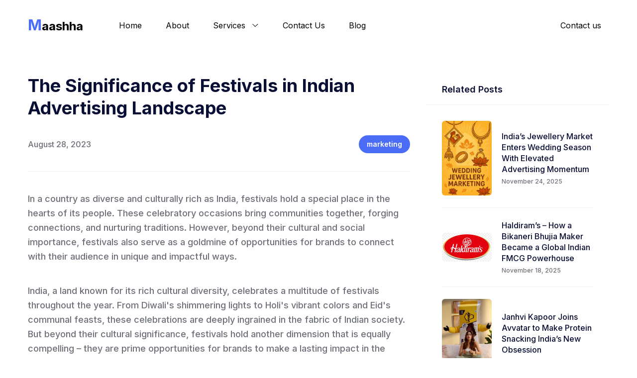

--- FILE ---
content_type: text/html; charset=utf-8
request_url: https://maashha.com/blog/the-significance-of-festivals-in-indian-advertising-landscape
body_size: 21642
content:
<!DOCTYPE html><html><head><meta charSet="utf-8"/><meta name="viewport" content="width=device-width"/><title>The Significance of Festivals in Indian Advertising Landscape | Maashha</title><meta name="robots" content="index,follow"/><meta name="description" content="In a country as diverse and culturally rich as India, festivals hold a special place in the hearts of its people. These celebratory occasions bring communities together, forging connections, and nurturing traditions. However, beyond their cultural and social importance, festivals also serve as a goldmine of opportunities for brands to connect with their audience in unique and impactful ways."/><meta property="og:title" content="The Significance of Festivals in Indian Advertising Landscape"/><meta property="og:description" content="In a country as diverse and culturally rich as India, festivals hold a special place in the hearts of its people. These celebratory occasions bring communities together, forging connections, and nurturing traditions. However, beyond their cultural and social importance, festivals also serve as a goldmine of opportunities for brands to connect with their audience in unique and impactful ways."/><meta property="og:url" content="https://maashha.com/blog/the-significance-of-festivals-in-indian-advertising-landscape"/><link rel="canonical" href="https://maashha.com/blog/the-significance-of-festivals-in-indian-advertising-landscape"/><link rel="icon" href="/assets/images/webp/favicon.webp"/><script type="application/ld+json">{"@context":"https://schema.org","@type":"BlogPosting","datePublished":"2023-08-28T13:06:13.515Z","description":"In a country as diverse and culturally rich as India, festivals hold a special place in the hearts of its people. These celebratory occasions bring communities together, forging connections, and nurturing traditions. However, beyond their cultural and social importance, festivals also serve as a goldmine of opportunities for brands to connect with their audience in unique and impactful ways.","mainEntityOfPage":{"@type":"WebPage","@id":"https://maashha.com/blog/the-significance-of-festivals-in-indian-advertising-landscape"},"headline":"The Significance of Festivals in Indian Advertising Landscape","image":["https://cms.maashha.comundefined"],"dateModified":"2023-08-28T13:06:13.520Z","author":{"@type":"Person","name":"Harish Sharma"}}</script><meta name="next-head-count" content="11"/><link rel="preload" href="/_next/static/css/0322185916f62a5f.css" as="style"/><link rel="stylesheet" href="/_next/static/css/0322185916f62a5f.css" data-n-g=""/><noscript data-n-css=""></noscript><script defer="" nomodule="" src="/_next/static/chunks/polyfills-c67a75d1b6f99dc8.js"></script><script src="/_next/static/chunks/webpack-b8f8d6679aaa5f42.js" defer=""></script><script src="/_next/static/chunks/framework-22108eb722d84e59.js" defer=""></script><script src="/_next/static/chunks/main-db911def2f4800f7.js" defer=""></script><script src="/_next/static/chunks/pages/_app-86423a98ae4ca080.js" defer=""></script><script src="/_next/static/chunks/748-10537a4bab026079.js" defer=""></script><script src="/_next/static/chunks/126-96f4cdbc0d3bfaeb.js" defer=""></script><script src="/_next/static/chunks/255-caf4a5f5d2556491.js" defer=""></script><script src="/_next/static/chunks/pages/blog/%5Bslug%5D-67d6239afe5f049e.js" defer=""></script><script src="/_next/static/yym0bL8riYbP_4TlfZJcD/_buildManifest.js" defer=""></script><script src="/_next/static/yym0bL8riYbP_4TlfZJcD/_ssgManifest.js" defer=""></script></head><body><div id="__next"><main class="app scroll-smooth"><style>#nprogress{pointer-events:none}#nprogress .bar{background:#FEAF29;position:fixed;z-index:10000;top: 0;left:0;width:100%;height:4px}#nprogress .peg{display:block;position:absolute;right:0;width:100px;height:100%;box-shadow:0 0 10px #FEAF29,0 0 5px #FEAF29;opacity:1;-webkit-transform:rotate(3deg) translate(0px,-4px);-ms-transform:rotate(3deg) translate(0px,-4px);transform:rotate(3deg) translate(0px,-4px)}#nprogress .spinner{display:block;position:fixed;z-index:10000;top: 15px;right:15px}#nprogress .spinner-icon{width:18px;height:18px;box-sizing:border-box;border:2px solid transparent;border-top-color:#FEAF29;border-left-color:#FEAF29;border-radius:50%;-webkit-animation:nprogress-spinner 400ms linear infinite;animation:nprogress-spinner 400ms linear infinite}.nprogress-custom-parent{overflow:hidden;position:relative}.nprogress-custom-parent #nprogress .bar,.nprogress-custom-parent #nprogress .spinner{position:absolute}@-webkit-keyframes nprogress-spinner{0%{-webkit-transform:rotate(0deg)}100%{-webkit-transform:rotate(360deg)}}@keyframes nprogress-spinner{0%{transform:rotate(0deg)}100%{transform:rotate(360deg)}}</style><header class="header top-0 left-0 z-40 flex w-full items-center bg-transparent absolute"><div class="container"><div class="relative -mx-4 flex items-center justify-between"><div class="w-48 max-w-full px-4 xl:mr-4"><a class="header-logo block w-full py-8 " href="/"><span class="font-bold text-2xl"><span class="text-3xl text-primary">M</span>aashha</span></a></div><div class="flex w-full items-center justify-between px-4"><div><button id="navbarToggler" aria-label="Mobile Menu" class="absolute right-4 top-1/2 block translate-y-[-50%] rounded-lg px-3 py-[6px] ring-primary focus:ring-2 lg:hidden"><span class="relative my-1.5 block h-0.5 w-[30px] bg-black transition-all duration-300   "></span><span class="relative my-1.5 block h-0.5 w-[30px] bg-black transition-all duration-300   "></span><span class="relative my-1.5 block h-0.5 w-[30px] bg-black transition-all duration-300   "></span></button><nav id="navbarCollapse" class="navbar absolute right-0 z-30 w-[300px] rounded border-[.5px] border-body-color/50 bg-white py-4 px-6 duration-300 lg:visible lg:static lg:w-auto lg:border-none lg:!bg-transparent lg:p-0 lg:opacity-100 invisible top-[120%] opacity-0"><ul class="block lg:flex lg:space-x-12"><li class="group relative"><a class="flex py-2 text-base text-dark group-hover:opacity-70  lg:mr-0 lg:inline-flex lg:py-6 lg:px-0" href="/">Home</a></li><li class="group relative"><a class="flex py-2 text-base text-dark group-hover:opacity-70  lg:mr-0 lg:inline-flex lg:py-6 lg:px-0" href="/about">About</a></li><li class="group relative"><a class="flex cursor-pointer items-center justify-between py-2 text-base text-dark group-hover:opacity-70 lg:mr-0 lg:inline-flex lg:py-6 lg:px-0">Services<span class="pl-3"><svg width="15" height="14" viewBox="0 0 15 14"><path d="M7.81602 9.97495C7.68477 9.97495 7.57539 9.9312 7.46602 9.8437L2.43477 4.89995C2.23789 4.70308 2.23789 4.39683 2.43477 4.19995C2.63164 4.00308 2.93789 4.00308 3.13477 4.19995L7.81602 8.77183L12.4973 4.1562C12.6941 3.95933 13.0004 3.95933 13.1973 4.1562C13.3941 4.35308 13.3941 4.65933 13.1973 4.8562L8.16601 9.79995C8.05664 9.90933 7.94727 9.97495 7.81602 9.97495Z" fill="currentColor"></path></svg></span></a><div class="submenu relative top-full left-0 rounded-md bg-white transition-[top] duration-300 group-hover:opacity-100 lg:invisible lg:absolute lg:top-[110%] lg:block lg:w-[350px] lg:p-4 lg:opacity-0 lg:shadow-lg lg:group-hover:visible lg:group-hover:top-full hidden"><a class="block rounded py-2.5 text-sm text-dark hover:opacity-70 lg:px-3" href="/services/content-solutions">Content Solutions</a><a class="block rounded py-2.5 text-sm text-dark hover:opacity-70 lg:px-3" href="/services/celebrities-and-influencer-management">Celebrities &amp; Influencer Management</a><a class="block rounded py-2.5 text-sm text-dark hover:opacity-70 lg:px-3" href="/services/media-marketing">Media Marketing</a><a class="block rounded py-2.5 text-sm text-dark hover:opacity-70 lg:px-3" href="/services/software-and-technology-solutions">Software &amp; Technology Solutions</a><a class="block rounded py-2.5 text-sm text-dark hover:opacity-70 lg:px-3" href="/services/connected-tv-solutions">Connected TV solutions</a><a class="block rounded py-2.5 text-sm text-dark hover:opacity-70 lg:px-3" href="/services/programmatic-campaign">Programmatic Campaign</a></div></li><li class="group relative"><a class="flex py-2 text-base text-dark group-hover:opacity-70  lg:mr-0 lg:inline-flex lg:py-6 lg:px-0" href="/contact-us">Contact Us</a></li><li class="group relative"><a class="flex py-2 text-base text-dark group-hover:opacity-70  lg:mr-0 lg:inline-flex lg:py-6 lg:px-0" href="/blog">Blog</a></li></ul></nav></div><div class="flex items-center justify-end pr-8 lg:pr-0"><div class="mr-4"><a class="header-logo lg:hidden w-10 mr-4 inline-block" href="/blog">Blog</a><div class="py-2 text-base text-dark hover:opacity-70 hover:cursor-pointer lg:mr-0 md:block hidden lg:py-4 select-none ">Contact us</div></div><div class="bg-white submenu rounded-md rounded-t-none transition-[top] duration-300 group-hover:opacity-100 absolute top-[76px] p-4 drop-shadow-md
        hidden"><div class="relative"><div class=" bg-white rounded-b-lg relative overflow-hidden text-base"><a class="block rounded py-2.5 text-dark hover:opacity-80 lg:px-3 hover:bg-[#cadcfe]" href="tel:+919643820161"><svg stroke="currentColor" fill="currentColor" stroke-width="0" viewBox="0 0 512 512" class="inline-block text-xl mr-2" height="1em" width="1em" xmlns="http://www.w3.org/2000/svg"><path d="M497.39 361.8l-112-48a24 24 0 0 0-28 6.9l-49.6 60.6A370.66 370.66 0 0 1 130.6 204.11l60.6-49.6a23.94 23.94 0 0 0 6.9-28l-48-112A24.16 24.16 0 0 0 122.6.61l-104 24A24 24 0 0 0 0 48c0 256.5 207.9 464 464 464a24 24 0 0 0 23.4-18.6l24-104a24.29 24.29 0 0 0-14.01-27.6z"></path></svg>+91 96438 20161</a><a class="block rounded py-2.5 text-dark hover:opacity-80 lg:px-3 hover:bg-[#cadcfe]" href="mailto:contact@maashha.com"><svg stroke="currentColor" fill="currentColor" stroke-width="0" viewBox="0 0 1024 1024" class="inline-block text-xl mr-2" height="1em" width="1em" xmlns="http://www.w3.org/2000/svg"><path d="M477.5 536.3L135.9 270.7l-27.5-21.4 27.6 21.5V792h752V270.8L546.2 536.3a55.99 55.99 0 0 1-68.7 0z"></path><path d="M876.3 198.8l39.3 50.5-27.6 21.5 27.7-21.5-39.3-50.5z"></path><path d="M928 160H96c-17.7 0-32 14.3-32 32v640c0 17.7 14.3 32 32 32h832c17.7 0 32-14.3 32-32V192c0-17.7-14.3-32-32-32zm-94.5 72.1L512 482 190.5 232.1h643zm54.5 38.7V792H136V270.8l-27.6-21.5 27.5 21.4 341.6 265.6a55.99 55.99 0 0 0 68.7 0L888 270.8l27.6-21.5-39.3-50.5h.1l39.3 50.5-27.7 21.5z"></path></svg>contact@maashha.com</a></div></div></div></div></div></div></div></header><section class="pt-[150px] pb-[120px]"><div class="container"><div class="-mx-4 flex flex-wrap justify-center"><div class="w-full px-4 lg:w-8/12"><h2 class="mb-8 text-3xl font-bold leading-tight text-black sm:text-4xl sm:leading-tight">The Significance of Festivals in Indian Advertising Landscape</h2><div class="mb-10 flex flex-wrap items-center justify-between border-b border-body-color border-opacity-10 pb-4"><div class="flex flex-wrap items-center"><div class="mb-5 flex items-center"><p class="mr-5 flex items-center text-base font-medium text-body-color">August 28, 2023</p></div></div><div class="mb-5"><span class="inline-flex items-center justify-center rounded-full bg-primary py-2 px-4 text-sm font-semibold text-white">marketing</span></div></div><div><p class="mb-10 text-base font-medium leading-relaxed text-body-color sm:text-lg sm:leading-relaxed lg:text-base lg:leading-relaxed xl:text-lg xl:leading-relaxed">In a country as diverse and culturally rich as India, festivals hold a special place in the hearts of its people. These celebratory occasions bring communities together, forging connections, and nurturing traditions. However, beyond their cultural and social importance, festivals also serve as a goldmine of opportunities for brands to connect with their audience in unique and impactful ways.</p><p class="mb-10 text-base font-medium leading-relaxed text-body-color sm:text-lg sm:leading-relaxed lg:text-base lg:leading-relaxed xl:text-lg xl:leading-relaxed">India, a land known for its rich cultural diversity, celebrates a multitude of festivals throughout the year. From Diwali&#x27;s shimmering lights to Holi&#x27;s vibrant colors and Eid&#x27;s communal feasts, these celebrations are deeply ingrained in the fabric of Indian society. But beyond their cultural significance, festivals hold another dimension that is equally compelling – they are prime opportunities for brands to make a lasting impact in the hearts and minds of consumers. In this article, we delve into why festivals are indispensable advertising opportunities for brands in India.</p>
<ol>
<li class="mb-2 text-base font-medium text-body-color sm:text-lg lg:text-base xl:text-lg">
<p class="mb-10 text-base font-medium leading-relaxed text-body-color sm:text-lg sm:leading-relaxed lg:text-base lg:leading-relaxed xl:text-lg xl:leading-relaxed">Emotional Connection: Festivals are occasions that evoke strong emotions. They bring families and communities together, creating an environment of joy, love, and togetherness. For brands, associating their products or services with these positive emotions can forge a deep emotional connection with consumers. When a brand is a part of a cherished festival moment, it becomes a part of the consumer&#x27;s emotional memory.</p>
</li>
<li class="mb-2 text-base font-medium text-body-color sm:text-lg lg:text-base xl:text-lg">
<p class="mb-10 text-base font-medium leading-relaxed text-body-color sm:text-lg sm:leading-relaxed lg:text-base lg:leading-relaxed xl:text-lg xl:leading-relaxed">Increased Consumer Spending: Festivals are synonymous with gift-giving, shopping, and indulgence. Consumers are more willing to spend during festival seasons, making it an ideal time for brands to showcase their products and promotions. This surge in consumer spending can significantly boost a brand&#x27;s sales and revenue.</p>
</li>
<li class="mb-2 text-base font-medium text-body-color sm:text-lg lg:text-base xl:text-lg">
<p class="mb-10 text-base font-medium leading-relaxed text-body-color sm:text-lg sm:leading-relaxed lg:text-base lg:leading-relaxed xl:text-lg xl:leading-relaxed">Heightened Visibility: Festivals attract larger crowds and more social gatherings. Brands that strategically advertise during festivals can gain higher visibility among their target audience. Whether it&#x27;s through special festival-themed advertisements or sponsorship of festive events, brands can ensure their presence is noticed.</p>
</li>
<li class="mb-2 text-base font-medium text-body-color sm:text-lg lg:text-base xl:text-lg">
<p class="mb-10 text-base font-medium leading-relaxed text-body-color sm:text-lg sm:leading-relaxed lg:text-base lg:leading-relaxed xl:text-lg xl:leading-relaxed">Competitive Edge: During festive seasons, consumers actively look for deals, discounts, and special offers. Brands that offer attractive promotions can gain a competitive edge over their rivals. Festive advertising is not just about making an impression; it&#x27;s about outshining the competition.</p>
</li>
<li class="mb-2 text-base font-medium text-body-color sm:text-lg lg:text-base xl:text-lg">
<p class="mb-10 text-base font-medium leading-relaxed text-body-color sm:text-lg sm:leading-relaxed lg:text-base lg:leading-relaxed xl:text-lg xl:leading-relaxed">Cultural Relevance: In a diverse country like India, where festivals vary from region to region, advertising during specific festivals can showcase a brand&#x27;s cultural sensitivity and relevance. Brands that acknowledge and respect the cultural significance of festivals can resonate more deeply with consumers.</p>
</li>
<li class="mb-2 text-base font-medium text-body-color sm:text-lg lg:text-base xl:text-lg">
<p class="mb-10 text-base font-medium leading-relaxed text-body-color sm:text-lg sm:leading-relaxed lg:text-base lg:leading-relaxed xl:text-lg xl:leading-relaxed">Storytelling Opportunities: Festivals often come with unique stories, traditions, and narratives. Brands can tap into these stories to create compelling and relatable advertisements. Crafting narratives that align with the festival&#x27;s essence can captivate audiences and leave a lasting impression.</p>
</li>
<li class="mb-2 text-base font-medium text-body-color sm:text-lg lg:text-base xl:text-lg">
<p class="mb-10 text-base font-medium leading-relaxed text-body-color sm:text-lg sm:leading-relaxed lg:text-base lg:leading-relaxed xl:text-lg xl:leading-relaxed">Strengthening Brand Image: A well-executed festival campaign can enhance a brand&#x27;s image. It portrays the brand as one that understands and celebrates the cultural values and traditions of its consumers. This positive association can lead to increased brand loyalty.</p>
</li>
<li class="mb-2 text-base font-medium text-body-color sm:text-lg lg:text-base xl:text-lg">
<p class="mb-10 text-base font-medium leading-relaxed text-body-color sm:text-lg sm:leading-relaxed lg:text-base lg:leading-relaxed xl:text-lg xl:leading-relaxed">Launching New Products: Festivals provide a platform for unveiling new products or services. Brands can generate excitement and anticipation by timing product launches with festivals, effectively utilizing the festive buzz to create a memorable launch.</p>
</li>
<li class="mb-2 text-base font-medium text-body-color sm:text-lg lg:text-base xl:text-lg">
<p class="mb-10 text-base font-medium leading-relaxed text-body-color sm:text-lg sm:leading-relaxed lg:text-base lg:leading-relaxed xl:text-lg xl:leading-relaxed">Fostering Community Engagement: Brands can leverage festivals to engage with the community. Sponsoring or participating in local festivities not only increases brand visibility but also demonstrates a commitment to the community&#x27;s well-being.</p>
</li>
<li class="mb-2 text-base font-medium text-body-color sm:text-lg lg:text-base xl:text-lg">
<p class="mb-10 text-base font-medium leading-relaxed text-body-color sm:text-lg sm:leading-relaxed lg:text-base lg:leading-relaxed xl:text-lg xl:leading-relaxed">Long-term Impact: Festive advertising isn&#x27;t just about short-term gains. When done strategically, it can have a long-lasting impact on brand recall and consumer loyalty. Positive festival associations can linger in consumers&#x27; minds well beyond the festive season.</p>
</li>
</ol>
<p class="mb-10 text-base font-medium leading-relaxed text-body-color sm:text-lg sm:leading-relaxed lg:text-base lg:leading-relaxed xl:text-lg xl:leading-relaxed">Festivals in India are more than just cultural observances; they are golden opportunities for brands to connect with consumers, boost sales, and build lasting relationships. By understanding the emotional significance of festivals and aligning their advertising efforts accordingly, brands can make their mark and become an integral part of the festive spirit in India.</p></div></div><div class="w-full px-4 lg:w-4/12"><div class="shadow-three dark:bg-gray-dark mb-10 rounded-sm bg-white dark:shadow-none"><h3 class="border-b border-body-color border-opacity-10 px-8 py-4 text-lg font-semibold text-black">Related Posts</h3><ul class="p-8"><li class="mb-6 border-b border-body-color border-opacity-10 pb-6"><div class="flex items-center lg:block xl:flex"><div class="mr-5 lg:mb-3 xl:mb-0"><div class="relative h-auto w-[100px] overflow-hidden rounded-md max-h-[160px]"><img alt="India’s Jewellery Market Enters Wedding Season With Elevated Advertising Momentum" src="https://cms.maashha.com/uploads/Chat_GPT_Image_Nov24202504_45_05_P_772ac5a03f.jpeg" width="100" height="100" decoding="async" data-nimg="1" class="w-auto max-h-[50rem]" loading="lazy" style="color:transparent"/></div></div><div class="w-full"><h5><a class="mb-[6px] block text-base font-medium leading-snug text-black hover:text-primary" href="/blog/india-s-jewellery-market-enters-wedding-season-with-elevated-advertising-momentum">India’s Jewellery Market Enters Wedding Season With Elevated Advertising Momentum</a></h5><p class="text-xs font-medium text-body-color"> <!-- -->November 24, 2025</p></div></div> </li><li class="mb-6 border-b border-body-color border-opacity-10 pb-6"><div class="flex items-center lg:block xl:flex"><div class="mr-5 lg:mb-3 xl:mb-0"><div class="relative h-auto w-[100px] overflow-hidden rounded-md max-h-[160px]"><img alt="Haldiram’s – How a Bikaneri Bhujia Maker Became a Global Indian FMCG Powerhouse" src="https://cms.maashha.com/uploads/Screenshot_2025_11_18_at_10_52_14_AM_5715ca40d6.png" width="100" height="100" decoding="async" data-nimg="1" class="w-auto max-h-[50rem]" loading="lazy" style="color:transparent"/></div></div><div class="w-full"><h5><a class="mb-[6px] block text-base font-medium leading-snug text-black hover:text-primary" href="/blog/haldiram-s-how-a-bikaneri-bhujia-maker-became-a-global-indian-fmcg-powerhouse">Haldiram’s – How a Bikaneri Bhujia Maker Became a Global Indian FMCG Powerhouse</a></h5><p class="text-xs font-medium text-body-color"> <!-- -->November 18, 2025</p></div></div> </li><li class="mb-6 border-b border-body-color border-opacity-10 pb-6"><div class="flex items-center lg:block xl:flex"><div class="mr-5 lg:mb-3 xl:mb-0"><div class="relative h-auto w-[100px] overflow-hidden rounded-md max-h-[160px]"><img alt="Janhvi Kapoor Joins Avvatar to Make Protein Snacking India’s New Obsession" src="https://cms.maashha.com/uploads/Screenshot_2025_11_17_at_8_51_11_AM_89117b8c74.png" width="100" height="100" decoding="async" data-nimg="1" class="w-auto max-h-[50rem]" loading="lazy" style="color:transparent"/></div></div><div class="w-full"><h5><a class="mb-[6px] block text-base font-medium leading-snug text-black hover:text-primary" href="/blog/janhvi-kapoor-joins-avvatar-to-make-protein-snacking-india-s-new-obsession">Janhvi Kapoor Joins Avvatar to Make Protein Snacking India’s New Obsession</a></h5><p class="text-xs font-medium text-body-color"> <!-- -->November 17, 2025</p></div></div> </li><li class="mb-6 border-b border-body-color border-opacity-10 pb-6"><div class="flex items-center lg:block xl:flex"><div class="mr-5 lg:mb-3 xl:mb-0"><div class="relative h-auto w-[100px] overflow-hidden rounded-md max-h-[160px]"><img alt="Crocs™ India Launches “Your Crocs, Your Rizz” Campaign Featuring Himesh Reshammiya" src="https://cms.maashha.com/uploads/Whats_App_Image_2025_11_13_at_1_08_51_PM_0b4f94fdd2.jpeg" width="100" height="100" decoding="async" data-nimg="1" class="w-auto max-h-[50rem]" loading="lazy" style="color:transparent"/></div></div><div class="w-full"><h5><a class="mb-[6px] block text-base font-medium leading-snug text-black hover:text-primary" href="/blog/crocs-india-launches-your-crocs-your-rizz-campaign-featuring-himesh-reshammiya">Crocs™ India Launches “Your Crocs, Your Rizz” Campaign Featuring Himesh Reshammiya</a></h5><p class="text-xs font-medium text-body-color"> <!-- -->November 13, 2025</p></div></div> </li><li class="mb-6 border-b border-body-color border-opacity-10 pb-6"><div class="flex items-center lg:block xl:flex"><div class="mr-5 lg:mb-3 xl:mb-0"><div class="relative h-auto w-[100px] overflow-hidden rounded-md max-h-[160px]"><img alt="The Future of Marketing in India: Data, Trends, and Campaigns Leading the Way" src="https://cms.maashha.com/uploads/Chat_GPT_Image_Nov12202512_5_32544b7774.jpeg" width="100" height="100" decoding="async" data-nimg="1" class="w-auto max-h-[50rem]" loading="lazy" style="color:transparent"/></div></div><div class="w-full"><h5><a class="mb-[6px] block text-base font-medium leading-snug text-black hover:text-primary" href="/blog/the-future-of-marketing-in-india-data-trends-and-campaigns-leading-the-way">The Future of Marketing in India: Data, Trends, and Campaigns Leading the Way</a></h5><p class="text-xs font-medium text-body-color"> <!-- -->November 12, 2025</p></div></div> </li></ul></div></div></div></div></section><div class="border-b border-body-color border-opacity-10 pb-4"></div><section class="w-full px-4 py-8 bg-[#cadcfe]"><div class="text-center"><h2 class="text-lg font-bold text-primary uppercase">Get in touch with us</h2><p class="mb-5 text-2xl font-bold text-black sm:text-3xl">We are just a phone call away from you.</p><p class="text-base !leading-relaxed text-body-color md:text-lg mb-8">Feel free to call us anytime or write to us on our email id. We are always available to solve your queries.</p></div><div class="mt-8 sm:flex sm:justify-center lg:justify-center"><div class="rounded-md shadow"><a class="w-full flex items-center justify-center p-3 border border-transparent text-base font-medium rounded-md text-white bg-primary md:px-10 " href="tel: +919643820161"><svg stroke="currentColor" fill="currentColor" stroke-width="0" viewBox="0 0 512 512" class="inline-block text-xl mr-2" height="1em" width="1em" xmlns="http://www.w3.org/2000/svg"><path d="M497.39 361.8l-112-48a24 24 0 0 0-28 6.9l-49.6 60.6A370.66 370.66 0 0 1 130.6 204.11l60.6-49.6a23.94 23.94 0 0 0 6.9-28l-48-112A24.16 24.16 0 0 0 122.6.61l-104 24A24 24 0 0 0 0 48c0 256.5 207.9 464 464 464a24 24 0 0 0 23.4-18.6l24-104a24.29 24.29 0 0 0-14.01-27.6z"></path></svg>  +91 96438 20161</a></div><div class="mt-3 sm:mt-0 sm:ml-1"><a class="w-full flex items-center justify-center p-3 border border-transparent text-base font-medium rounded-md text-primary bg-[#cadcfe] md:px-10" href="mailto:contact@maashha.com"><svg stroke="currentColor" fill="currentColor" stroke-width="0" viewBox="0 0 1024 1024" class="inline-block text-xl mr-2" height="1em" width="1em" xmlns="http://www.w3.org/2000/svg"><path d="M477.5 536.3L135.9 270.7l-27.5-21.4 27.6 21.5V792h752V270.8L546.2 536.3a55.99 55.99 0 0 1-68.7 0z"></path><path d="M876.3 198.8l39.3 50.5-27.6 21.5 27.7-21.5-39.3-50.5z"></path><path d="M928 160H96c-17.7 0-32 14.3-32 32v640c0 17.7 14.3 32 32 32h832c17.7 0 32-14.3 32-32V192c0-17.7-14.3-32-32-32zm-94.5 72.1L512 482 190.5 232.1h643zm54.5 38.7V792H136V270.8l-27.6-21.5 27.5 21.4 341.6 265.6a55.99 55.99 0 0 0 68.7 0L888 270.8l27.6-21.5-39.3-50.5h.1l39.3 50.5-27.7 21.5z"></path></svg>  contact@maashha.com</a></div></div></section><footer class="wow fadeInUp relative z-10 bg-primary bg-opacity-5 pt-16 md:pt-20 lg:pt-24" data-wow-delay=".1s"><div class="container"><div class="-mx-4 flex flex-wrap"><div class="w-full px-4 md:w-1/2 lg:w-4/12 xl:w-5/12"><div class="mb-12 max-w-[360px] lg:mb-16"><a class="mb-4 inline-block" href="/"><span class="font-bold text-2xl"><span class="text-3xl text-primary">M</span>aashha Ventures</span></a><p class="mb-4 text-sm font-medium leading-relaxed text-body-color">Digital advertising solutions</p><div class="flex items-center"><a href="https://www.facebook.com/maashhaventures" aria-label="social-link" class="mr-8 text-[#1A73E3] hover:text-primary" target="__blank"><svg width="14" height="24" viewBox="0 0 9 18" class="fill-current"><path d="M8.13643 7H6.78036H6.29605V6.43548V4.68548V4.12097H6.78036H7.79741C8.06378 4.12097 8.28172 3.89516 8.28172 3.55645V0.564516C8.28172 0.254032 8.088 0 7.79741 0H6.02968C4.11665 0 2.78479 1.58064 2.78479 3.92339V6.37903V6.94355H2.30048H0.65382C0.314802 6.94355 0 7.25403 0 7.70564V9.7379C0 10.1331 0.266371 10.5 0.65382 10.5H2.25205H2.73636V11.0645V16.7379C2.73636 17.1331 3.00273 17.5 3.39018 17.5H5.66644C5.81174 17.5 5.93281 17.4153 6.02968 17.3024C6.12654 17.1895 6.19919 16.9919 6.19919 16.8226V11.0927V10.5282H6.70771H7.79741C8.11222 10.5282 8.35437 10.3024 8.4028 9.96371V9.93548V9.90726L8.74182 7.95968C8.76604 7.7621 8.74182 7.53629 8.59653 7.31048C8.54809 7.16935 8.33016 7.02823 8.13643 7Z"></path></svg></a><a href="https://twitter.com/Maashhaventures" aria-label="social-link" class="mr-8 text-[#000000] hover:text-primary" target="__blank"><svg width="24" height="24" viewBox="0 0 24 24" class="fill-current"><path d="M18.244 2.25h3.308l-7.227 8.26 8.502 11.24H16.17l-5.214-6.817L4.99 21.75H1.68l7.73-8.835L1.254 2.25H8.08l4.713 6.231zm-1.161 17.52h1.833L7.084 4.126H5.117z"></path></svg></a><a href="https://www.instagram.com/maashha_ventures" aria-label="social-link" class="mr-8 text-[#BE337C] hover:text-primary" target="__blank"><svg width="24" height="24" viewBox="0 0 24 24" class="fill-current"><path d="M12 2.163c3.204 0 3.584.012 4.85.07 3.252.148 4.771 1.691 4.919 4.919.058 1.265.069 1.645.069 4.849 0 3.205-.012 3.584-.069 4.849-.149 3.225-1.664 4.771-4.919 4.919-1.266.058-1.644.07-4.85.07-3.204 0-3.584-.012-4.849-.07-3.26-.149-4.771-1.699-4.919-4.92-.058-1.265-.07-1.644-.07-4.849 0-3.204.013-3.583.07-4.849.149-3.227 1.664-4.771 4.919-4.919 1.266-.057 1.645-.069 4.849-.069zm0-2.163c-3.259 0-3.667.014-4.947.072-4.358.2-6.78 2.618-6.98 6.98-.059 1.281-.073 1.689-.073 4.948 0 3.259.014 3.668.072 4.948.2 4.358 2.618 6.78 6.98 6.98 1.281.058 1.689.072 4.948.072 3.259 0 3.668-.014 4.948-.072 4.354-.2 6.782-2.618 6.979-6.98.059-1.28.073-1.689.073-4.948 0-3.259-.014-3.667-.072-4.947-.196-4.354-2.617-6.78-6.979-6.98-1.281-.059-1.69-.073-4.949-.073zm0 5.838c-3.403 0-6.162 2.759-6.162 6.162s2.759 6.163 6.162 6.163 6.162-2.759 6.162-6.163c0-3.403-2.759-6.162-6.162-6.162zm0 10.162c-2.209 0-4-1.79-4-4 0-2.209 1.791-4 4-4s4 1.791 4 4c0 2.21-1.791 4-4 4zm6.406-11.845c-.796 0-1.441.645-1.441 1.44s.645 1.44 1.441 1.44c.795 0 1.439-.645 1.439-1.44s-.644-1.44-1.439-1.44z"></path></svg></a><a href="https://www.linkedin.com/company/maashha-ventures/" aria-label="social-link" class="mr-8 text-[#0B65C2] hover:text-primary" target="__blank"><svg width="24" height="24" viewBox="0 0 17 16" class="fill-current"><path d="M15.2196 0H1.99991C1.37516 0 0.875366 0.497491 0.875366 1.11936V14.3029C0.875366 14.8999 1.37516 15.4222 1.99991 15.4222H15.1696C15.7943 15.4222 16.2941 14.9247 16.2941 14.3029V1.09448C16.3441 0.497491 15.8443 0 15.2196 0ZM5.44852 13.1089H3.17444V5.7709H5.44852V13.1089ZM4.29899 4.75104C3.54929 4.75104 2.97452 4.15405 2.97452 3.43269C2.97452 2.71133 3.57428 2.11434 4.29899 2.11434C5.02369 2.11434 5.62345 2.71133 5.62345 3.43269C5.62345 4.15405 5.07367 4.75104 4.29899 4.75104ZM14.07 13.1089H11.796V9.55183C11.796 8.7061 11.771 7.58674 10.5964 7.58674C9.39693 7.58674 9.222 8.53198 9.222 9.47721V13.1089H6.94792V5.7709H9.17202V6.79076H9.19701C9.52188 6.19377 10.2466 5.59678 11.3711 5.59678C13.6952 5.59678 14.12 7.08925 14.12 9.12897V13.1089H14.07Z"></path></svg></a></div></div></div><div class="w-full px-4 sm:w-1/2 md:w-1/2 lg:w-2/12 xl:w-2/12"><div class="mb-12 lg:mb-16"><h2 class="mb-4 text-xl font-bold text-black ">Useful Links</h2><ul><li><a class="mb-4 inline-block text-sm font-medium text-body-color hover:text-primary" href="/about"> <!-- -->About<!-- --> </a></li><li><a class="mb-4 inline-block text-sm font-medium text-body-color hover:text-primary" href="/contact-us"> <!-- -->Contact Us<!-- --> </a></li><li><a class="mb-4 inline-block text-sm font-medium text-body-color hover:text-primary" href="/blog"> <!-- -->Blog<!-- --> </a></li></ul></div></div><div class="w-full px-4 md:w-1/2 lg:w-2/12 xl:w-1/12"></div><div class="w-full px-4 sm:w-1/2 md:w-1/2 lg:w-4/12 xl:w-4/12"><div class="mb-12 lg:mb-16"><h2 class="mb-4 text-xl font-bold text-black ">Services</h2><ul><li><a class="mb-4 inline-block text-sm font-medium text-body-color hover:text-primary" href="/services/content-solutions">Content Solutions</a></li><li><a class="mb-4 inline-block text-sm font-medium text-body-color hover:text-primary" href="/services/celebrities-and-influencer-management">Celebrities &amp; Influencer Management</a></li><li><a class="mb-4 inline-block text-sm font-medium text-body-color hover:text-primary" href="/services/media-marketing">Media Marketing</a></li><li><a class="mb-4 inline-block text-sm font-medium text-body-color hover:text-primary" href="/services/software-and-technology-solutions">Software &amp; Technology Solutions</a></li><li><a class="mb-4 inline-block text-sm font-medium text-body-color hover:text-primary" href="/services/connected-tv-solutions">Connected TV solutions</a></li><li><a class="mb-4 inline-block text-sm font-medium text-body-color hover:text-primary" href="/services/programmatic-campaign">Programmatic Campaign</a></li></ul></div></div></div></div><div class="bg-primary/10 py-8"><div class="container"><p class="text-center text-sm text-body-color ">Copyright © <!-- -->2026<!-- --> - Maashha<!-- --> </p></div></div><div class="absolute right-0 top-14 z-[-1]"><svg width="55" height="99" viewBox="0 0 55 99" fill="none" xmlns="http://www.w3.org/2000/svg"><circle opacity="0.8" cx="49.5" cy="49.5" r="49.5" fill="#959CB1"></circle><mask id="mask0_94:899" style="mask-type:alpha" maskUnits="userSpaceOnUse" x="0" y="0" width="99" height="99"><circle opacity="0.8" cx="49.5" cy="49.5" r="49.5" fill="#4A6CF7"></circle></mask><g mask="url(#mask0_94:899)"><circle opacity="0.8" cx="49.5" cy="49.5" r="49.5" fill="url(#paint0_radial_94:899)"></circle><g opacity="0.8" filter="url(#filter0_f_94:899)"><circle cx="53.8676" cy="26.2061" r="20.3824" fill="white"></circle></g></g><defs><filter id="filter0_f_94:899" x="12.4852" y="-15.1763" width="82.7646" height="82.7646" filterUnits="userSpaceOnUse" color-interpolation-filters="sRGB"><feFlood flood-opacity="0" result="BackgroundImageFix"></feFlood><feBlend mode="normal" in="SourceGraphic" in2="BackgroundImageFix" result="shape"></feBlend><feGaussianBlur stdDeviation="10.5" result="effect1_foregroundBlur_94:899"></feGaussianBlur></filter><radialGradient id="paint0_radial_94:899" cx="0" cy="0" r="1" gradientUnits="userSpaceOnUse" gradientTransform="translate(49.5 49.5) rotate(90) scale(53.1397)"><stop stop-opacity="0.47"></stop><stop offset="1" stop-opacity="0"></stop></radialGradient></defs></svg></div><div class="absolute left-0 bottom-24 z-[-1]"><svg width="79" height="94" viewBox="0 0 79 94" fill="none" xmlns="http://www.w3.org/2000/svg"><rect opacity="0.3" x="-41" y="26.9426" width="66.6675" height="66.6675" transform="rotate(-22.9007 -41 26.9426)" fill="url(#paint0_linear_94:889)"></rect><rect x="-41" y="26.9426" width="66.6675" height="66.6675" transform="rotate(-22.9007 -41 26.9426)" stroke="url(#paint1_linear_94:889)" stroke-width="0.7"></rect><path opacity="0.3" d="M50.5215 7.42229L20.325 1.14771L46.2077 62.3249L77.1885 68.2073L50.5215 7.42229Z" fill="url(#paint2_linear_94:889)"></path><path d="M50.5215 7.42229L20.325 1.14771L46.2077 62.3249L76.7963 68.2073L50.5215 7.42229Z" stroke="url(#paint3_linear_94:889)" stroke-width="0.7"></path><path opacity="0.3" d="M17.9721 93.3057L-14.9695 88.2076L46.2077 62.325L77.1885 68.2074L17.9721 93.3057Z" fill="url(#paint4_linear_94:889)"></path><path d="M17.972 93.3057L-14.1852 88.2076L46.2077 62.325L77.1884 68.2074L17.972 93.3057Z" stroke="url(#paint5_linear_94:889)" stroke-width="0.7"></path><defs><linearGradient id="paint0_linear_94:889" x1="-41" y1="21.8445" x2="36.9671" y2="59.8878" gradientUnits="userSpaceOnUse"><stop stop-color="#4A6CF7" stop-opacity="0.62"></stop><stop offset="1" stop-color="#4A6CF7" stop-opacity="0"></stop></linearGradient><linearGradient id="paint1_linear_94:889" x1="25.6675" y1="95.9631" x2="-42.9608" y2="20.668" gradientUnits="userSpaceOnUse"><stop stop-color="#4A6CF7" stop-opacity="0"></stop><stop offset="1" stop-color="#4A6CF7" stop-opacity="0.51"></stop></linearGradient><linearGradient id="paint2_linear_94:889" x1="20.325" y1="-3.98039" x2="90.6248" y2="25.1062" gradientUnits="userSpaceOnUse"><stop stop-color="#4A6CF7" stop-opacity="0.62"></stop><stop offset="1" stop-color="#4A6CF7" stop-opacity="0"></stop></linearGradient><linearGradient id="paint3_linear_94:889" x1="18.3642" y1="-1.59742" x2="113.9" y2="80.6826" gradientUnits="userSpaceOnUse"><stop stop-color="#4A6CF7" stop-opacity="0"></stop><stop offset="1" stop-color="#4A6CF7" stop-opacity="0.51"></stop></linearGradient><linearGradient id="paint4_linear_94:889" x1="61.1098" y1="62.3249" x2="-8.82468" y2="58.2156" gradientUnits="userSpaceOnUse"><stop stop-color="#4A6CF7" stop-opacity="0.62"></stop><stop offset="1" stop-color="#4A6CF7" stop-opacity="0"></stop></linearGradient><linearGradient id="paint5_linear_94:889" x1="65.4236" y1="65.0701" x2="24.0178" y2="41.6598" gradientUnits="userSpaceOnUse"><stop stop-color="#4A6CF7" stop-opacity="0"></stop><stop offset="1" stop-color="#4A6CF7" stop-opacity="0.51"></stop></linearGradient></defs></svg></div></footer></main></div><script id="__NEXT_DATA__" type="application/json">{"props":{"pageProps":{"blog":{"title":"The Significance of Festivals in Indian Advertising Landscape","content":"India, a land known for its rich cultural diversity, celebrates a multitude of festivals throughout the year. From Diwali's shimmering lights to Holi's vibrant colors and Eid's communal feasts, these celebrations are deeply ingrained in the fabric of Indian society. But beyond their cultural significance, festivals hold another dimension that is equally compelling – they are prime opportunities for brands to make a lasting impact in the hearts and minds of consumers. In this article, we delve into why festivals are indispensable advertising opportunities for brands in India.\n\n1. Emotional Connection: Festivals are occasions that evoke strong emotions. They bring families and communities together, creating an environment of joy, love, and togetherness. For brands, associating their products or services with these positive emotions can forge a deep emotional connection with consumers. When a brand is a part of a cherished festival moment, it becomes a part of the consumer's emotional memory.\n\n2. Increased Consumer Spending: Festivals are synonymous with gift-giving, shopping, and indulgence. Consumers are more willing to spend during festival seasons, making it an ideal time for brands to showcase their products and promotions. This surge in consumer spending can significantly boost a brand's sales and revenue.\n\n3. Heightened Visibility: Festivals attract larger crowds and more social gatherings. Brands that strategically advertise during festivals can gain higher visibility among their target audience. Whether it's through special festival-themed advertisements or sponsorship of festive events, brands can ensure their presence is noticed.\n\n4. Competitive Edge: During festive seasons, consumers actively look for deals, discounts, and special offers. Brands that offer attractive promotions can gain a competitive edge over their rivals. Festive advertising is not just about making an impression; it's about outshining the competition.\n\n5. Cultural Relevance: In a diverse country like India, where festivals vary from region to region, advertising during specific festivals can showcase a brand's cultural sensitivity and relevance. Brands that acknowledge and respect the cultural significance of festivals can resonate more deeply with consumers.\n\n6. Storytelling Opportunities: Festivals often come with unique stories, traditions, and narratives. Brands can tap into these stories to create compelling and relatable advertisements. Crafting narratives that align with the festival's essence can captivate audiences and leave a lasting impression.\n\n7. Strengthening Brand Image: A well-executed festival campaign can enhance a brand's image. It portrays the brand as one that understands and celebrates the cultural values and traditions of its consumers. This positive association can lead to increased brand loyalty.\n\n8. Launching New Products: Festivals provide a platform for unveiling new products or services. Brands can generate excitement and anticipation by timing product launches with festivals, effectively utilizing the festive buzz to create a memorable launch.\n\n9. Fostering Community Engagement: Brands can leverage festivals to engage with the community. Sponsoring or participating in local festivities not only increases brand visibility but also demonstrates a commitment to the community's well-being.\n\n10. Long-term Impact: Festive advertising isn't just about short-term gains. When done strategically, it can have a long-lasting impact on brand recall and consumer loyalty. Positive festival associations can linger in consumers' minds well beyond the festive season.\n\n Festivals in India are more than just cultural observances; they are golden opportunities for brands to connect with consumers, boost sales, and build lasting relationships. By understanding the emotional significance of festivals and aligning their advertising efforts accordingly, brands can make their mark and become an integral part of the festive spirit in India.","category":"marketing","createdAt":"2023-08-28T13:06:11.212Z","updatedAt":"2023-08-28T13:06:13.520Z","publishedAt":"2023-08-28T13:06:13.515Z","slug":"the-significance-of-festivals-in-indian-advertising-landscape","description":"In a country as diverse and culturally rich as India, festivals hold a special place in the hearts of its people. These celebratory occasions bring communities together, forging connections, and nurturing traditions. However, beyond their cultural and social importance, festivals also serve as a goldmine of opportunities for brands to connect with their audience in unique and impactful ways.","feature_image":{"data":null}},"related":[{"id":138,"attributes":{"title":"India’s Jewellery Market Enters Wedding Season With Elevated Advertising Momentum","content":"Category executives note a noticeable shift—rising bullion rates are encouraging younger buyers to explore platinum and lab-grown diamond options, both perceived as stylish, contemporary and value-aligned. Brands catering to these preferences are widening discovery avenues through stronger digital positioning, enhanced retail footprints and narrative-driven campaigns that echo the aspirations of modern couples. Designers are experimenting more boldly as well, merging heritage craftsmanship with minimalist aesthetics to appeal to shoppers seeking jewellery that transitions seamlessly from daily wear to festive occasions. This season has seen flagship collections reimagining classic symbols, including mangalsutras and nose rings, designed to resonate with brides who want tradition without the conventionality.\n\nMarketing playbooks across the industry have evolved in parallel. Digital films, influencer collaborations and precision targeting are taking centre stage, with a significant portion of media budgets redirected toward platforms frequented by soon-to-wed consumers researching purchases. Meanwhile, established mediums—print, outdoor visibility, store-level activations—remain powerful in non-metro regions, where long-standing trust continues to drive decision-making. Increasingly, brands are implementing blended measurement frameworks that assess immediate indicators such as engagement, enquiries and footfalls, alongside slower-building metrics like reputation, confidence and emotional affinity—crucial factors for high-ticket categories.\n\nWith wedding expenditure rising and rivalry intensifying, Q4 has become a critical window for jewellery players to cement positioning and capture incremental share. As buyer behaviour evolves, omnichannel journeys mature and design languages shift toward versatility, this wedding season is emerging as a defining moment for the future direction of India’s jewellery landscape.","category":"marketing","createdAt":"2025-11-24T11:16:21.585Z","updatedAt":"2025-11-24T11:16:23.227Z","publishedAt":"2025-11-24T11:16:23.223Z","slug":"india-s-jewellery-market-enters-wedding-season-with-elevated-advertising-momentum","description":"India’s jewellery sector is stepping into the peak wedding calendar with a heightened promotional drive, as leading brands ramp up their final-quarter marketing spends—some by nearly 40 percent—in an effort to tap into a surge of buying intent. The renewed push aligns with what is projected to be one of the busiest marital seasons in recent times, triggering robust expenditure across gold, diamonds, platinum and the fast-expanding lab-grown diamond space. The sharper ad investments highlight a strategic objective: to dominate consumer attention and reinforce brand recall during a period when jewellery continues to be one of the most substantial components of wedding budgets. According to industry reports, close to 46 lakh weddings are anticipated in the coming weeks, with demand holding firm even as gold prices have seen intermittent volatility.","feature_image":{"data":{"id":38,"attributes":{"name":"ChatGPTImageNov24202504_45_05P.jpeg","alternativeText":null,"caption":null,"width":1024,"height":1536,"formats":{"thumbnail":{"name":"thumbnail_ChatGPTImageNov24202504_45_05P.jpeg","hash":"thumbnail_Chat_GPT_Image_Nov24202504_45_05_P_772ac5a03f","ext":".jpeg","mime":"image/jpeg","path":null,"width":104,"height":156,"size":5.8,"url":"/uploads/thumbnail_Chat_GPT_Image_Nov24202504_45_05_P_772ac5a03f.jpeg"}},"hash":"Chat_GPT_Image_Nov24202504_45_05_P_772ac5a03f","ext":".jpeg","mime":"image/jpeg","size":100.38,"url":"/uploads/Chat_GPT_Image_Nov24202504_45_05_P_772ac5a03f.jpeg","previewUrl":null,"provider":"local","provider_metadata":null,"createdAt":"2025-11-24T11:16:15.576Z","updatedAt":"2025-11-24T11:16:15.576Z","related":{"data":[{"id":138,"attributes":{"__type":"api::blog.blog","title":"India’s Jewellery Market Enters Wedding Season With Elevated Advertising Momentum","content":"Category executives note a noticeable shift—rising bullion rates are encouraging younger buyers to explore platinum and lab-grown diamond options, both perceived as stylish, contemporary and value-aligned. Brands catering to these preferences are widening discovery avenues through stronger digital positioning, enhanced retail footprints and narrative-driven campaigns that echo the aspirations of modern couples. Designers are experimenting more boldly as well, merging heritage craftsmanship with minimalist aesthetics to appeal to shoppers seeking jewellery that transitions seamlessly from daily wear to festive occasions. This season has seen flagship collections reimagining classic symbols, including mangalsutras and nose rings, designed to resonate with brides who want tradition without the conventionality.\n\nMarketing playbooks across the industry have evolved in parallel. Digital films, influencer collaborations and precision targeting are taking centre stage, with a significant portion of media budgets redirected toward platforms frequented by soon-to-wed consumers researching purchases. Meanwhile, established mediums—print, outdoor visibility, store-level activations—remain powerful in non-metro regions, where long-standing trust continues to drive decision-making. Increasingly, brands are implementing blended measurement frameworks that assess immediate indicators such as engagement, enquiries and footfalls, alongside slower-building metrics like reputation, confidence and emotional affinity—crucial factors for high-ticket categories.\n\nWith wedding expenditure rising and rivalry intensifying, Q4 has become a critical window for jewellery players to cement positioning and capture incremental share. As buyer behaviour evolves, omnichannel journeys mature and design languages shift toward versatility, this wedding season is emerging as a defining moment for the future direction of India’s jewellery landscape.","category":"marketing","createdAt":"2025-11-24T11:16:21.585Z","updatedAt":"2025-11-24T11:16:23.227Z","publishedAt":"2025-11-24T11:16:23.223Z","slug":"india-s-jewellery-market-enters-wedding-season-with-elevated-advertising-momentum","description":"India’s jewellery sector is stepping into the peak wedding calendar with a heightened promotional drive, as leading brands ramp up their final-quarter marketing spends—some by nearly 40 percent—in an effort to tap into a surge of buying intent. The renewed push aligns with what is projected to be one of the busiest marital seasons in recent times, triggering robust expenditure across gold, diamonds, platinum and the fast-expanding lab-grown diamond space. The sharper ad investments highlight a strategic objective: to dominate consumer attention and reinforce brand recall during a period when jewellery continues to be one of the most substantial components of wedding budgets. According to industry reports, close to 46 lakh weddings are anticipated in the coming weeks, with demand holding firm even as gold prices have seen intermittent volatility."}}]}}}}}},{"id":137,"attributes":{"title":"Haldiram’s – How a Bikaneri Bhujia Maker Became a Global Indian FMCG Powerhouse","content":"This case study examines Haldiram’s through the lens of marketing strategy, category creation, distribution excellence, and brand building—making it relevant for management students, FMCG professionals, and emerging entrepreneurs.\n\n## Brand Snapshot\n\n- Brand Name: Haldiram’s\n- Founder: Ganga Bishan Agarwal (popularly known as Haldiram Ji)\n- Primary Business: Indian snacks, sweets, frozen foods, ready-to-eat meals, and QSR formats\n- Legacy Taglines:\n\nTaste the Tradition\n\nPopular recall: Desh ka Namkeen\n\nEarly Market Landscape\n1930s–1950s: An Unorganized Snacks Market\n\nDuring the pre-independence era, India’s snacking space lacked structure. Every city had its own halwai or namkeen artisan, and taste varied widely.\n\nAmid this backdrop, Haldiram’s introduced a unique style of moong dal bhujia—finer, lighter, and more flavourful than the traditional Bikaneri preparation. This innovation gave Haldiram’s its first competitive edge and set the stage for brand-led namkeen.\n\n1960s–1990s: Multi-city Footprint\n\nDifferent branches of the family expanded operations to:\n\nBikaner\n\nNagpur\n\nDelhi\n\nKolkata\n\nThe brand gradually moved away from loose namkeen towards sealed, branded packaging, which helped standardize taste and build consumer trust across regions.\n\n## Marketing Mix Analysis (4Ps)\n1. Product Strategy\n\nHaldiram’s built its portfolio around Indian comfort foods, consistently innovating while staying true to traditional flavours.\n\n**Key Categories**\n\nNamkeen: Bhujia, Aloo Bhujia, Navratan Mix, Chana Dal\n\nSweets: Soan Papdi, Gulab Jamun, Rasgulla, Kaju Katli\n\nSnacks: Chips, puffs, instant mixes\n\nFrozen \u0026 Ready-to-Eat: Parathas, curries, gravies, and heat-and-eat Indian meals\n\nQSR Dining: Dine-in outlets offering chaat, thalis, snacks, and desserts\n\n**Product Strengths**\n\nAdvanced R\u0026D to replicate homemade taste at industrial scale\n\nModern hygiene and packaging standards\n\nWide price ranges to cater to both mass and premium consumers\n\nSeasonal and gifting-focused SKUs\n\nBy balancing tradition with innovation, Haldiram’s built India’s most diversified ethnic snacks portfolio.\n\n2. **Pricing Strategy**\n\nHaldiram’s follows a value-centric price philosophy:\n\nLow-price trial packs at ₹5–₹10 for mass accessibility\n\nStandard packs in the ₹40–₹60 range\n\nHigher-margin premium sweets and gifting boxes\n\nProfit-rich QSR offerings in metro and Tier-2 cities\n\nThis structure allows the brand to serve multiple consumer segments—from budget buyers to festive shoppers.\n\n3.** Distribution Strategy**\n\nFew Indian FMCG brands have created a distribution network as sweeping as Haldiram’s.\n\n**Key Channels**\n\nGeneral Trade: Kirana stores across India\n\nModern Trade: Supermarkets, hypermarkets\n\nE-commerce: D2C website + marketplaces\n\nHoReCa \u0026 QSR: Over 100 restaurants\n\nInternational Exports: Strong presence in USA, UK, UAE, Australia, Southeast Asia\n\nFrozen \u0026 RTE Export: Supported by specialized cold-chain logistics\n\nThis multi-channel ecosystem ensures Haldiram’s products are available wherever the modern consumer shops—locally or globally.\n\n4**. Promotion Strategy**\n\nFor decades, Haldiram’s relied primarily on taste-driven trust and in-store presence. Aggressive advertising was not the key driver.\n\nMore recently, the brand has embraced:\n\nFestival-themed campaigns\n\nTV spots\n\nDigital and influencer-led promotions\n\nQSR experience marketing\n\nFamily- and nostalgia-driven storytelling\n\nCommon themes across campaigns include purity, tradition, hospitality, and the comfort of familiar Indian flavours.\n\nCompetitive Landscape\n\nDirect Competitors:\n\nBikaji\n\nBikanervala\n\nBalaji Wafers\n\nPepsi Kurkure\n\nITC Bingo\n\nDFM CRAX\n\nCategory Overlaps (Sweets \u0026 RTE):\n\nMTR\n\nGits\n\nLocal mithaiwalas\n\nHavmor (for certain sweets)\n\nWhat Gives Haldiram’s an Edge?\n\nThe widest assortment under a single Indian snack brand\n\nDeep emotional trust built over generations\n\nMulti-format presence (FMCG + QSR + frozen + gifting)\n\nStrong diaspora demand\n\nAbility to scale traditional foods without compromising authenticity\n\n## Challenges and Strategic Shifts\n1. Fragmented Brand Structure\n\nMultiple family-controlled units caused differing strategies and limited synergies.\nShift: Gradual moves towards professional management and structured governance.\n\n2. Digital Lag\n\nThe brand was slow to embrace D2C and digital marketing.\nShift: Online store launch, partnerships with food delivery platforms, digital-first campaigns.\n\n3. Evolving Health Preferences\n\nConsumers began demanding baked, low-fat, millet, and vegan snacks.\nShift: Introduction of healthier variants and a curated wellness range.\n\n4. Regulatory Compliance\n\nLarge-scale food production brought scrutiny regarding labelling and hygiene.\nShift: Centralized manufacturing, transparent labelling, stronger QA processes.\n\n#3 Consumer Perception \u0026 Brand Emotion\n\nHaldiram’s is widely perceived as:\n\n- Reliable and hygienic\n\n1. The go-to brand for festivals, travel, and gifting\n\n2. A familiar, nostalgic taste across age groups\n\n3. A brand that “feels like home” to NRIs abroad\n\n4. This emotional connect—not just product quality—keeps Haldiram’s irreplaceable.\n\n## Impact \u0026 Legacy\n\nHaldiram’s has played a defining role in shaping India’s food industry:\n\n1. Formalized the packaged namkeen category\n\n2. Transformed mithai from a local purchase to a branded one\n\n3. Built one of India’s largest food-focused FMCG empires\n\n4. Showcased how traditional Indian cuisine can thrive globally\n\n5. Haldiram’s stands as proof that Indian-origin brands can build world-class scale without diluting local identity.\n\n## 2025 Positioning Snapshot\n\n1. Revenue: ₹10,000+ crore (combined group entities)\n\n2. Rank: Among India’s top three snacking brands\n\n3. Exports: 100+ international markets\n\n4. Fast-growing units: QSR, frozen foods, online sales\n\n5. Future Outlook: Strong interest in IPOs and increased professionalization\n\n## Key Lessons for Business \u0026 Management Students\n\n1. A product built on taste and trust can survive decades of market evolution.\n\n2. Multi-category expansion strengthens resilience in cyclical categories.\n\n3. Standardization is critical when scaling traditional food products.\n\n4. Distribution can be a more powerful differentiator than marketing spend.\n\n5. Long-term brands must embrace digital, convenience, and health trends to stay relevant.\n\n6. Family-run enterprises must adopt institutional governance to scale sustainably.\n\n## Conclusion\n\nHaldiram’s transformation—from a Bikaneri sweet-and-snacks shop to a globally recognized FMCG leader—is a masterclass in strategic evolution. Balancing heritage with modernity, and local authenticity with global aspirations, the brand has built a legacy that few Indian companies can match.\n\nFor entrepreneurs, marketers, and MBA students, Haldiram’s offers invaluable insights into scaling, brand loyalty, operational excellence, and the power of staying rooted in cultural identity while innovating with the times.","category":"marketing","createdAt":"2025-11-18T05:22:43.152Z","updatedAt":"2025-11-18T05:26:07.312Z","publishedAt":"2025-11-18T05:26:07.309Z","slug":"haldiram-s-how-a-bikaneri-bhujia-maker-became-a-global-indian-fmcg-powerhouse","description":"Haldiram’s is one of the few Indian brands that has successfully travelled across time, geography, and consumer generations without losing its cultural core. What began as a small family-run Bhujia shop in 1937 has evolved into a multidivisional, multibillion-rupee FMCG giant with a presence in more than 100 countries","feature_image":{"data":{"id":37,"attributes":{"name":"Screenshot 2025-11-18 at 10.52.14 AM.png","alternativeText":null,"caption":null,"width":800,"height":460,"formats":{"thumbnail":{"name":"thumbnail_Screenshot 2025-11-18 at 10.52.14 AM.png","hash":"thumbnail_Screenshot_2025_11_18_at_10_52_14_AM_5715ca40d6","ext":".png","mime":"image/png","path":null,"width":245,"height":141,"size":28.23,"url":"/uploads/thumbnail_Screenshot_2025_11_18_at_10_52_14_AM_5715ca40d6.png"}},"hash":"Screenshot_2025_11_18_at_10_52_14_AM_5715ca40d6","ext":".png","mime":"image/png","size":66.15,"url":"/uploads/Screenshot_2025_11_18_at_10_52_14_AM_5715ca40d6.png","previewUrl":null,"provider":"local","provider_metadata":null,"createdAt":"2025-11-18T05:22:36.954Z","updatedAt":"2025-11-18T05:22:36.954Z","related":{"data":[{"id":137,"attributes":{"__type":"api::blog.blog","title":"Haldiram’s – How a Bikaneri Bhujia Maker Became a Global Indian FMCG Powerhouse","content":"This case study examines Haldiram’s through the lens of marketing strategy, category creation, distribution excellence, and brand building—making it relevant for management students, FMCG professionals, and emerging entrepreneurs.\n\n## Brand Snapshot\n\n- Brand Name: Haldiram’s\n- Founder: Ganga Bishan Agarwal (popularly known as Haldiram Ji)\n- Primary Business: Indian snacks, sweets, frozen foods, ready-to-eat meals, and QSR formats\n- Legacy Taglines:\n\nTaste the Tradition\n\nPopular recall: Desh ka Namkeen\n\nEarly Market Landscape\n1930s–1950s: An Unorganized Snacks Market\n\nDuring the pre-independence era, India’s snacking space lacked structure. Every city had its own halwai or namkeen artisan, and taste varied widely.\n\nAmid this backdrop, Haldiram’s introduced a unique style of moong dal bhujia—finer, lighter, and more flavourful than the traditional Bikaneri preparation. This innovation gave Haldiram’s its first competitive edge and set the stage for brand-led namkeen.\n\n1960s–1990s: Multi-city Footprint\n\nDifferent branches of the family expanded operations to:\n\nBikaner\n\nNagpur\n\nDelhi\n\nKolkata\n\nThe brand gradually moved away from loose namkeen towards sealed, branded packaging, which helped standardize taste and build consumer trust across regions.\n\n## Marketing Mix Analysis (4Ps)\n1. Product Strategy\n\nHaldiram’s built its portfolio around Indian comfort foods, consistently innovating while staying true to traditional flavours.\n\n**Key Categories**\n\nNamkeen: Bhujia, Aloo Bhujia, Navratan Mix, Chana Dal\n\nSweets: Soan Papdi, Gulab Jamun, Rasgulla, Kaju Katli\n\nSnacks: Chips, puffs, instant mixes\n\nFrozen \u0026 Ready-to-Eat: Parathas, curries, gravies, and heat-and-eat Indian meals\n\nQSR Dining: Dine-in outlets offering chaat, thalis, snacks, and desserts\n\n**Product Strengths**\n\nAdvanced R\u0026D to replicate homemade taste at industrial scale\n\nModern hygiene and packaging standards\n\nWide price ranges to cater to both mass and premium consumers\n\nSeasonal and gifting-focused SKUs\n\nBy balancing tradition with innovation, Haldiram’s built India’s most diversified ethnic snacks portfolio.\n\n2. **Pricing Strategy**\n\nHaldiram’s follows a value-centric price philosophy:\n\nLow-price trial packs at ₹5–₹10 for mass accessibility\n\nStandard packs in the ₹40–₹60 range\n\nHigher-margin premium sweets and gifting boxes\n\nProfit-rich QSR offerings in metro and Tier-2 cities\n\nThis structure allows the brand to serve multiple consumer segments—from budget buyers to festive shoppers.\n\n3.** Distribution Strategy**\n\nFew Indian FMCG brands have created a distribution network as sweeping as Haldiram’s.\n\n**Key Channels**\n\nGeneral Trade: Kirana stores across India\n\nModern Trade: Supermarkets, hypermarkets\n\nE-commerce: D2C website + marketplaces\n\nHoReCa \u0026 QSR: Over 100 restaurants\n\nInternational Exports: Strong presence in USA, UK, UAE, Australia, Southeast Asia\n\nFrozen \u0026 RTE Export: Supported by specialized cold-chain logistics\n\nThis multi-channel ecosystem ensures Haldiram’s products are available wherever the modern consumer shops—locally or globally.\n\n4**. Promotion Strategy**\n\nFor decades, Haldiram’s relied primarily on taste-driven trust and in-store presence. Aggressive advertising was not the key driver.\n\nMore recently, the brand has embraced:\n\nFestival-themed campaigns\n\nTV spots\n\nDigital and influencer-led promotions\n\nQSR experience marketing\n\nFamily- and nostalgia-driven storytelling\n\nCommon themes across campaigns include purity, tradition, hospitality, and the comfort of familiar Indian flavours.\n\nCompetitive Landscape\n\nDirect Competitors:\n\nBikaji\n\nBikanervala\n\nBalaji Wafers\n\nPepsi Kurkure\n\nITC Bingo\n\nDFM CRAX\n\nCategory Overlaps (Sweets \u0026 RTE):\n\nMTR\n\nGits\n\nLocal mithaiwalas\n\nHavmor (for certain sweets)\n\nWhat Gives Haldiram’s an Edge?\n\nThe widest assortment under a single Indian snack brand\n\nDeep emotional trust built over generations\n\nMulti-format presence (FMCG + QSR + frozen + gifting)\n\nStrong diaspora demand\n\nAbility to scale traditional foods without compromising authenticity\n\n## Challenges and Strategic Shifts\n1. Fragmented Brand Structure\n\nMultiple family-controlled units caused differing strategies and limited synergies.\nShift: Gradual moves towards professional management and structured governance.\n\n2. Digital Lag\n\nThe brand was slow to embrace D2C and digital marketing.\nShift: Online store launch, partnerships with food delivery platforms, digital-first campaigns.\n\n3. Evolving Health Preferences\n\nConsumers began demanding baked, low-fat, millet, and vegan snacks.\nShift: Introduction of healthier variants and a curated wellness range.\n\n4. Regulatory Compliance\n\nLarge-scale food production brought scrutiny regarding labelling and hygiene.\nShift: Centralized manufacturing, transparent labelling, stronger QA processes.\n\n#3 Consumer Perception \u0026 Brand Emotion\n\nHaldiram’s is widely perceived as:\n\n- Reliable and hygienic\n\n1. The go-to brand for festivals, travel, and gifting\n\n2. A familiar, nostalgic taste across age groups\n\n3. A brand that “feels like home” to NRIs abroad\n\n4. This emotional connect—not just product quality—keeps Haldiram’s irreplaceable.\n\n## Impact \u0026 Legacy\n\nHaldiram’s has played a defining role in shaping India’s food industry:\n\n1. Formalized the packaged namkeen category\n\n2. Transformed mithai from a local purchase to a branded one\n\n3. Built one of India’s largest food-focused FMCG empires\n\n4. Showcased how traditional Indian cuisine can thrive globally\n\n5. Haldiram’s stands as proof that Indian-origin brands can build world-class scale without diluting local identity.\n\n## 2025 Positioning Snapshot\n\n1. Revenue: ₹10,000+ crore (combined group entities)\n\n2. Rank: Among India’s top three snacking brands\n\n3. Exports: 100+ international markets\n\n4. Fast-growing units: QSR, frozen foods, online sales\n\n5. Future Outlook: Strong interest in IPOs and increased professionalization\n\n## Key Lessons for Business \u0026 Management Students\n\n1. A product built on taste and trust can survive decades of market evolution.\n\n2. Multi-category expansion strengthens resilience in cyclical categories.\n\n3. Standardization is critical when scaling traditional food products.\n\n4. Distribution can be a more powerful differentiator than marketing spend.\n\n5. Long-term brands must embrace digital, convenience, and health trends to stay relevant.\n\n6. Family-run enterprises must adopt institutional governance to scale sustainably.\n\n## Conclusion\n\nHaldiram’s transformation—from a Bikaneri sweet-and-snacks shop to a globally recognized FMCG leader—is a masterclass in strategic evolution. Balancing heritage with modernity, and local authenticity with global aspirations, the brand has built a legacy that few Indian companies can match.\n\nFor entrepreneurs, marketers, and MBA students, Haldiram’s offers invaluable insights into scaling, brand loyalty, operational excellence, and the power of staying rooted in cultural identity while innovating with the times.","category":"marketing","createdAt":"2025-11-18T05:22:43.152Z","updatedAt":"2025-11-18T05:26:07.312Z","publishedAt":"2025-11-18T05:26:07.309Z","slug":"haldiram-s-how-a-bikaneri-bhujia-maker-became-a-global-indian-fmcg-powerhouse","description":"Haldiram’s is one of the few Indian brands that has successfully travelled across time, geography, and consumer generations without losing its cultural core. What began as a small family-run Bhujia shop in 1937 has evolved into a multidivisional, multibillion-rupee FMCG giant with a presence in more than 100 countries"}}]}}}}}},{"id":136,"attributes":{"title":"Janhvi Kapoor Joins Avvatar to Make Protein Snacking India’s New Obsession","content":"Avvatar has officially joined forces with Janhvi for its new digital campaign highlighting the already-popular Avvatar Chocolate Protein Bar, giving the product a fresh burst of energy, relatability, and charm.\n\n## A Fresh Take on Fitness Meets Chocolate Cravings\n\nThe campaign captures Janhvi in a candid, fun moment as she talks about juggling her fitness routine with her undeniable love for chocolate—a struggle most health-conscious individuals know too well. Her relatable confession adds authenticity to the narrative, positioning the Avvatar Chocolate Protein Bar as the perfect guilt-free fix for anyone torn between indulgence and fitness. \n\nWith this clever storytelling, Avvatar taps into a universal emotion while showcasing the bar as a smart solution—high in protein, rich in chocolate flavour, and crafted for a lifestyle that refuses to compromise.\n\n## A Strategic Collaboration With Massive Consumer Appeal\n\nWith Janhvi’s massive influence among Gen Z, millennials, fitness lovers, and everyday go-getters, the brand expects to amplify its reach significantly. The collaboration is part of Avvatar’s mission to strengthen its foothold in India’s high-protein snacking segment—one that continues to grow rapidly as young consumers shift toward cleaner, functional nutrition choices. \n\n\nAkshali Shah, Executive Director of Parag Milk Foods, emphasized the brand’s vision:\n“As we move toward becoming a holistic health and nutrition company, our focus is on creating products that blend taste, convenience, and high-quality protein… With a powerful 360-degree marketing strategy, we’re confident that Avvatar will set new benchmarks and redefine India’s protein landscape.” \n\n\nSmart Snacking for a Smarter Generation\n\nThe Avvatar Chocolate Protein Bar is crafted for people seeking a nutritious snack that delivers indulgence without the guilt. Packed with balanced protein and delicious chocolate, it's the ideal companion for:\n\n1. Fitness-focused individuals\n\n2. Busy professionals\n\n3. Sportspersons\n\n4. Anyone embracing smarter daily snacking\n\n5. The brand’s content rollout across social platforms will further ensure deeper engagement with their core audience—young, health-conscious consumers constantly on the move. \n\n\n## Conclusion: A New Era of Protein Snacking in India\n\nAvvatar’s partnership with Janhvi Kapoor signals more than a celebrity collaboration—it marks a cultural shift. As India embraces functional nutrition and high-protein snacking, brands like Avvatar are leading the charge with products that blend convenience, taste, and performance.\n\nWith this new campaign, Avvatar is not just promoting a chocolate protein bar; it’s shaping the future of smart snacking, one delicious bite at a time.","category":"marketing","createdAt":"2025-11-17T03:21:39.168Z","updatedAt":"2025-11-17T03:21:40.718Z","publishedAt":"2025-11-17T03:21:40.715Z","slug":"janhvi-kapoor-joins-avvatar-to-make-protein-snacking-india-s-new-obsession","description":"In a world where fitness goals constantly collide with irresistible cravings, finding the perfect balance can feel impossible. But Avvatar—the homegrown sports nutrition and high-protein snacking brand from Parag Milk Foods—is stepping in to rewrite the rules. And this time, they’re doing it with a Bollywood favourite: Janhvi Kapoor","feature_image":{"data":{"id":36,"attributes":{"name":"Screenshot 2025-11-17 at 8.51.11 AM.png","alternativeText":null,"caption":null,"width":638,"height":1070,"formats":{"thumbnail":{"name":"thumbnail_Screenshot 2025-11-17 at 8.51.11 AM.png","hash":"thumbnail_Screenshot_2025_11_17_at_8_51_11_AM_89117b8c74","ext":".png","mime":"image/png","path":null,"width":93,"height":156,"size":43.33,"url":"/uploads/thumbnail_Screenshot_2025_11_17_at_8_51_11_AM_89117b8c74.png"}},"hash":"Screenshot_2025_11_17_at_8_51_11_AM_89117b8c74","ext":".png","mime":"image/png","size":1034.71,"url":"/uploads/Screenshot_2025_11_17_at_8_51_11_AM_89117b8c74.png","previewUrl":null,"provider":"local","provider_metadata":null,"createdAt":"2025-11-17T03:21:35.056Z","updatedAt":"2025-11-17T03:21:35.056Z","related":{"data":[{"id":136,"attributes":{"__type":"api::blog.blog","title":"Janhvi Kapoor Joins Avvatar to Make Protein Snacking India’s New Obsession","content":"Avvatar has officially joined forces with Janhvi for its new digital campaign highlighting the already-popular Avvatar Chocolate Protein Bar, giving the product a fresh burst of energy, relatability, and charm.\n\n## A Fresh Take on Fitness Meets Chocolate Cravings\n\nThe campaign captures Janhvi in a candid, fun moment as she talks about juggling her fitness routine with her undeniable love for chocolate—a struggle most health-conscious individuals know too well. Her relatable confession adds authenticity to the narrative, positioning the Avvatar Chocolate Protein Bar as the perfect guilt-free fix for anyone torn between indulgence and fitness. \n\nWith this clever storytelling, Avvatar taps into a universal emotion while showcasing the bar as a smart solution—high in protein, rich in chocolate flavour, and crafted for a lifestyle that refuses to compromise.\n\n## A Strategic Collaboration With Massive Consumer Appeal\n\nWith Janhvi’s massive influence among Gen Z, millennials, fitness lovers, and everyday go-getters, the brand expects to amplify its reach significantly. The collaboration is part of Avvatar’s mission to strengthen its foothold in India’s high-protein snacking segment—one that continues to grow rapidly as young consumers shift toward cleaner, functional nutrition choices. \n\n\nAkshali Shah, Executive Director of Parag Milk Foods, emphasized the brand’s vision:\n“As we move toward becoming a holistic health and nutrition company, our focus is on creating products that blend taste, convenience, and high-quality protein… With a powerful 360-degree marketing strategy, we’re confident that Avvatar will set new benchmarks and redefine India’s protein landscape.” \n\n\nSmart Snacking for a Smarter Generation\n\nThe Avvatar Chocolate Protein Bar is crafted for people seeking a nutritious snack that delivers indulgence without the guilt. Packed with balanced protein and delicious chocolate, it's the ideal companion for:\n\n1. Fitness-focused individuals\n\n2. Busy professionals\n\n3. Sportspersons\n\n4. Anyone embracing smarter daily snacking\n\n5. The brand’s content rollout across social platforms will further ensure deeper engagement with their core audience—young, health-conscious consumers constantly on the move. \n\n\n## Conclusion: A New Era of Protein Snacking in India\n\nAvvatar’s partnership with Janhvi Kapoor signals more than a celebrity collaboration—it marks a cultural shift. As India embraces functional nutrition and high-protein snacking, brands like Avvatar are leading the charge with products that blend convenience, taste, and performance.\n\nWith this new campaign, Avvatar is not just promoting a chocolate protein bar; it’s shaping the future of smart snacking, one delicious bite at a time.","category":"marketing","createdAt":"2025-11-17T03:21:39.168Z","updatedAt":"2025-11-17T03:21:40.718Z","publishedAt":"2025-11-17T03:21:40.715Z","slug":"janhvi-kapoor-joins-avvatar-to-make-protein-snacking-india-s-new-obsession","description":"In a world where fitness goals constantly collide with irresistible cravings, finding the perfect balance can feel impossible. But Avvatar—the homegrown sports nutrition and high-protein snacking brand from Parag Milk Foods—is stepping in to rewrite the rules. And this time, they’re doing it with a Bollywood favourite: Janhvi Kapoor"}}]}}}}}},{"id":135,"attributes":{"title":"Crocs™ India Launches “Your Crocs, Your Rizz” Campaign Featuring Himesh Reshammiya","content":"With this new campaign, Crocs continues to strengthen its position as a culture-first brand that understands the pulse of India’s digital audience.\n\n## Himesh Reshammiya Brings His Signature Charm to Crocs\n\nKnown for his unique musical identity and viral-worthy persona, Himesh Reshammiya adds unmatched charisma to this campaign. His presence reinforces the core message: real rizz (effortless charm) comes from being completely yourself.\n\nThe film opens with Himesh in his trademark expressive style, set against a slowed-down version of his classic track “Dil Ke Taj Mahal Mein.” The dramatic visuals immediately catch attention — making it irresistible for social media audiences.\n\n## A Simple Story with High Viral Potential\n\nOne of the most SEO-friendly and consumer-friendly aspects of this campaign is its relatable storyline. The twist reveals that Himesh is not posing for attention — he’s admiring a fan’s Crocs.\nThis unexpected moment builds a genuine connection between two characters, emphasising the campaign’s core line: “Your Crocs, Your Rizz.”\n\nThis simplicity and humour make the film highly shareable, increasing its chances of going viral on Instagram, YouTube, and short-form platforms.\n\n## Why the Campaign Resonates with Today’s Audience\n\n“Your Crocs, Your Rizz” works because it taps into powerful cultural themes that matter today:\n\n1. Internet-First Storytelling\n\nThe campaign uses meme-friendly humour, visual exaggeration, and nostalgia — elements that thrive on social media.\n\n2. Strong Brand-Consumer Insight\n\nIt celebrates unfiltered personality, aligning perfectly with Crocs’ philosophy of comfort, originality, and self-expression.\n\n3. Celebrity Collaboration Done Right\n\nHimesh Reshammiya’s personality naturally fits the creative idea, making the partnership feel authentic rather than forced.\n\n4. High Engagement Potential\n\nThe combination of music, drama, and playful humour makes it ideal for organic shares, reactions, and reels.\n\nA Fresh Step in Crocs India’s Creative Journey\n\nThrough this campaign, Crocs India continues to evolve its storytelling style, blending:\n\n-Pop culture relevance\n\n-Youth-centric humour\n\n-Authentic brand identity\n\n## Emotion-driven connection\n\n“Your Crocs, Your Rizz” reinforces that confidence doesn’t need to be loud — it just needs to be real. And Crocs remains a brand that encourages every individual to express their personality without hesitation.\n\n## About Crocs, Inc.\n\nCrocs, Inc. is a global leader in innovative casual footwear. Known for its iconic comfort and trend-forward designs, the brand continues to expand its presence across more than 80 countries. Crocs inspires consumers to embrace their originality — one step, one pair, and now, one rizz-filled moment at a time.","category":"marketing","createdAt":"2025-11-13T09:50:34.493Z","updatedAt":"2025-11-13T09:50:38.958Z","publishedAt":"2025-11-13T09:50:38.954Z","slug":"crocs-india-launches-your-crocs-your-rizz-campaign-featuring-himesh-reshammiya","description":"Crocs™ India has launched its latest campaign, “Your Crocs, Your Rizz”, starring one of India’s most iconic entertainers — Himesh Reshammiya. The creative film blends nostalgia, humour, and individuality, perfectly capturing Crocs’ brand ethos of comfort-led self-expression.","feature_image":{"data":{"id":35,"attributes":{"name":"WhatsApp Image 2025-11-13 at 1.08.51 PM.jpeg","alternativeText":null,"caption":null,"width":956,"height":1105,"formats":{"thumbnail":{"name":"thumbnail_WhatsApp Image 2025-11-13 at 1.08.51 PM.jpeg","hash":"thumbnail_Whats_App_Image_2025_11_13_at_1_08_51_PM_0b4f94fdd2","ext":".jpeg","mime":"image/jpeg","path":null,"width":135,"height":156,"size":5.97,"url":"/uploads/thumbnail_Whats_App_Image_2025_11_13_at_1_08_51_PM_0b4f94fdd2.jpeg"}},"hash":"Whats_App_Image_2025_11_13_at_1_08_51_PM_0b4f94fdd2","ext":".jpeg","mime":"image/jpeg","size":251.8,"url":"/uploads/Whats_App_Image_2025_11_13_at_1_08_51_PM_0b4f94fdd2.jpeg","previewUrl":null,"provider":"local","provider_metadata":null,"createdAt":"2025-11-13T09:46:05.930Z","updatedAt":"2025-11-13T09:46:05.930Z","related":{"data":[{"id":135,"attributes":{"__type":"api::blog.blog","title":"Crocs™ India Launches “Your Crocs, Your Rizz” Campaign Featuring Himesh Reshammiya","content":"With this new campaign, Crocs continues to strengthen its position as a culture-first brand that understands the pulse of India’s digital audience.\n\n## Himesh Reshammiya Brings His Signature Charm to Crocs\n\nKnown for his unique musical identity and viral-worthy persona, Himesh Reshammiya adds unmatched charisma to this campaign. His presence reinforces the core message: real rizz (effortless charm) comes from being completely yourself.\n\nThe film opens with Himesh in his trademark expressive style, set against a slowed-down version of his classic track “Dil Ke Taj Mahal Mein.” The dramatic visuals immediately catch attention — making it irresistible for social media audiences.\n\n## A Simple Story with High Viral Potential\n\nOne of the most SEO-friendly and consumer-friendly aspects of this campaign is its relatable storyline. The twist reveals that Himesh is not posing for attention — he’s admiring a fan’s Crocs.\nThis unexpected moment builds a genuine connection between two characters, emphasising the campaign’s core line: “Your Crocs, Your Rizz.”\n\nThis simplicity and humour make the film highly shareable, increasing its chances of going viral on Instagram, YouTube, and short-form platforms.\n\n## Why the Campaign Resonates with Today’s Audience\n\n“Your Crocs, Your Rizz” works because it taps into powerful cultural themes that matter today:\n\n1. Internet-First Storytelling\n\nThe campaign uses meme-friendly humour, visual exaggeration, and nostalgia — elements that thrive on social media.\n\n2. Strong Brand-Consumer Insight\n\nIt celebrates unfiltered personality, aligning perfectly with Crocs’ philosophy of comfort, originality, and self-expression.\n\n3. Celebrity Collaboration Done Right\n\nHimesh Reshammiya’s personality naturally fits the creative idea, making the partnership feel authentic rather than forced.\n\n4. High Engagement Potential\n\nThe combination of music, drama, and playful humour makes it ideal for organic shares, reactions, and reels.\n\nA Fresh Step in Crocs India’s Creative Journey\n\nThrough this campaign, Crocs India continues to evolve its storytelling style, blending:\n\n-Pop culture relevance\n\n-Youth-centric humour\n\n-Authentic brand identity\n\n## Emotion-driven connection\n\n“Your Crocs, Your Rizz” reinforces that confidence doesn’t need to be loud — it just needs to be real. And Crocs remains a brand that encourages every individual to express their personality without hesitation.\n\n## About Crocs, Inc.\n\nCrocs, Inc. is a global leader in innovative casual footwear. Known for its iconic comfort and trend-forward designs, the brand continues to expand its presence across more than 80 countries. Crocs inspires consumers to embrace their originality — one step, one pair, and now, one rizz-filled moment at a time.","category":"marketing","createdAt":"2025-11-13T09:50:34.493Z","updatedAt":"2025-11-13T09:50:38.958Z","publishedAt":"2025-11-13T09:50:38.954Z","slug":"crocs-india-launches-your-crocs-your-rizz-campaign-featuring-himesh-reshammiya","description":"Crocs™ India has launched its latest campaign, “Your Crocs, Your Rizz”, starring one of India’s most iconic entertainers — Himesh Reshammiya. The creative film blends nostalgia, humour, and individuality, perfectly capturing Crocs’ brand ethos of comfort-led self-expression."}}]}}}}}},{"id":134,"attributes":{"title":"The Future of Marketing in India: Data, Trends, and Campaigns Leading the Way","content":"## Where we stand (quick snapshot with data)\n\n1- India is on track to exceed 900 million internet users, with strong growth from rural areas and regional-language adoption playing a major role. \nSource -The Economic Times\n\n2- Digital advertising in India is booming: recent industry research estimates a ~29% growth in digital media spends, reaching roughly INR 40,800 crore in FY2024–25, and for the first time digital has overtaken TV share in advertising mix (digital = ~41% of ad spend). \nSource -Ipsos\n\n3- Marketers are reallocating budgets: retail media, CTV and performance-driven channels are priorities — globally 41% of marketers say they plan to increase spend in retail media in 2025. Expect similar dynamics in India as e-commerce ad inventory matures. \nSoruce -Kantar\n\n4- Consultancy projections point to multi-year digital ad growth (strong mid-teens CAGR in the coming years) as new media formats and deeper internet penetration expand the ecosystem. \nSource -The Economic Times\n\n5- These numbers mean opportunity: more reach, more measurable channels, and more competition — which forces creativity, data literacy, and platform-savviness.\n\n\n\nFive marketing trends that will define India’s near future\n\n1) Hyper-local + regional-language marketing\n\nInternet growth is coming from smaller towns and rural markets. Brands that adapt creative, language and distribution for regional audiences will win—this is not just translation but culturally tuned storytelling and placement (local influencers, vernacular video formats, regional search behavior). \nThe Economic Times\n\n2) Creator \u0026 community-led growth (creator economy as distribution)\n\nInfluencers and creator networks are now core distribution channels — not just amplification. Brands co-create products, drop limited collections and run commerce-first creators’ funnels. Expect deeper creator partnerships (revenue share, affiliate links, creator-driven storefronts) rather than one-off posts. (Indian campaign examples below show this in action.) \nHobo.Video\n+1\n\n3) Retail media and performance-driven buying\n\nRetail platforms (marketplaces and CTV + connected ecosystems) offer first-party commerce signals — marketers are shifting budgets to these measurable, ROAS-friendly channels. Kantar notes increasing marketer appetite for retail media; watch how FMCG, electronics and D2C brands use marketplace DSPs and sponsored placements. \nKantar\n\n4) Short-form video, real-time creativity and social commerce\n\nShort, snackable video (native to Reels, Shorts, Instagram/TikTok-like formats) is the primary attention currency for Gen Z and urban consumers. Real-time, reactive social posts (Zomato-style witty comms) and shoppable shorts are direct pathways to conversion. IAMAI’s research also points to a maturing social-commerce funnel with evolving shopper behavior. \nIAMAI\n+1\n\n5) AI-first marketing (augmentation, not replacement)\n\nGenerative AI will accelerate content production, media planning and personalization at scale. But the competitive edge will be in AI + human cultural sensibility: using AI to scale experiments and creatives while humans steer brand purpose, sensitivity and cultural resonance. Kantar and Nielsen research both anticipate AI to move from pilot to core capability in 2024–25 planning. \nKantar\n+1\nNotable Indian campaigns that illustrate the future in practice\nThese examples show how brands are applying the trends above.\nZomato — real-time social, cultural relevance, creator play\nZomato’s ongoing strategy combines witty, culturally tuned social copy, creator collaborations and app-first promotions to stay top-of-mind. Their content-led approach converts cultural moments into engagement and frequent app opens — a textbook use of reactive social + creator amplification. (Multiple 2023–24/25 campaigns documented in industry writeups.) webmarketingacademy.in+1\nWhy it matters: quick cycle creative that’s platform-native builds salience for conversion-focused apps.\nNykaa \u0026 Beauty D2Cs — creator-led product drops and affiliate economics\nBeauty and personal-care brands in India run creator co-created product lines, livestream commerce, and affiliate/referral programs. These tie directly into retail media and measurable ROI while leveraging influencer credibility. Industry roundups of influencer campaigns highlight Nykaa and similar players as leaders. 6thstreetartist.com\nWhy it matters: creators become product champions and direct conversion channels.\nBoAt \u0026 lifestyle brands — community, UGC and micro-influencers\nBoAt’s lifestyle positioning blends macro campaigns with micro-influencer UGC, tight e-commerce integrations and seasonal drops. The result: community-driven social proof that scales across price-conscious, mobile-first shoppers. Hobo.Video\nWhy it matters: community-first approaches lower CAC and increase repeat purchase probability.\n\nWhat marketers should do — a practical playbook\n\n\nInvest in first-party data \u0026 measurement: With privacy changes and cookie deprecation, build CRM, app and transaction-linked measurement. Shift to outcomes (LTV, ROAS, retention) rather than vanity metrics. Ipsos\n\n\nLocalize deeply — content + commerce: Hire regional creators, test vernacular ads and local commerce hooks. Rural users are a growing share of the internet — ignore them at your peril. The Economic Times\n\n\nTreat creators like channels, not tactics: Set long-term creator partnerships with revenue-linked incentives (affiliate links, performance SLAs), not single-post buys. Hobo.Video+1\n\n\nRun many small experiments with AI tooling: Use generative tools to A/B creative variants, then scale winners. Humans validate brand fit and cultural tone. Kantar+1\n\n\nBalance brand \u0026 performance budgets: While performance channels drive short-term sales, brand-building keeps CPMs sustainable and reduces dependency on discounts. Kantar and Nielsen both flag brand-health investment as strategic in uncertain markets. Kantar+1\n\n\n\n## Risks \u0026 ethical considerations\n\n1. Misinformation \u0026 cultural sensitivity: Real-time marketing can backfire; invest in legal/reputation checks for fast-moving content.\n\n2. Creator transparency: Disclosure, FTC-like compliance and clear product claims are mandatory as influencer commerce grows.\n\n3. AI hallucination \u0026 brand safety: AI-generated creatives must be reviewed for accuracy and cultural fit.\n\n\n\n## Bottom line\nIndia’s marketing future is neither purely digital nor purely data-driven — it’s digital + local + human. Massive internet growth (900M+ users) and rising digital ad budgets create an unprecedented scale of opportunity, but brands will win by combining data and measurement with culturally resonant storytelling, creator partnerships, and thoughtful AI adoption. Expect retail media, short-form commerce and regional-language strategies to be the fastest-moving playbooks in 2025–2027. The Economic Times+3The Economic Times+3Ipsos+3\n\n\n\n\n","category":"marketing","createdAt":"2025-11-12T08:27:30.946Z","updatedAt":"2025-11-12T08:27:34.747Z","publishedAt":"2025-11-12T08:27:34.742Z","slug":"the-future-of-marketing-in-india-data-trends-and-campaigns-leading-the-way","description":"India’s marketing landscape is changing fast — driven by rapid internet adoption, a shift to mobile-first consumption, the rise of short-form content and creator economies, and the practical entry of AI into everyday marketing decisions. Below I map the major trends shaping the next 3–5 years, show how Indian brands are already turning those trends into campaigns, and back the big claims with data from recent industry reports.","feature_image":{"data":{"id":34,"attributes":{"name":"ChatGPTImageNov12202512_5.jpeg","alternativeText":null,"caption":null,"width":1024,"height":1024,"formats":{"thumbnail":{"name":"thumbnail_ChatGPTImageNov12202512_5.jpeg","hash":"thumbnail_Chat_GPT_Image_Nov12202512_5_32544b7774","ext":".jpeg","mime":"image/jpeg","path":null,"width":156,"height":156,"size":8.44,"url":"/uploads/thumbnail_Chat_GPT_Image_Nov12202512_5_32544b7774.jpeg"}},"hash":"Chat_GPT_Image_Nov12202512_5_32544b7774","ext":".jpeg","mime":"image/jpeg","size":102.14,"url":"/uploads/Chat_GPT_Image_Nov12202512_5_32544b7774.jpeg","previewUrl":null,"provider":"local","provider_metadata":null,"createdAt":"2025-11-12T08:27:13.948Z","updatedAt":"2025-11-12T08:27:13.948Z","related":{"data":[{"id":134,"attributes":{"__type":"api::blog.blog","title":"The Future of Marketing in India: Data, Trends, and Campaigns Leading the Way","content":"## Where we stand (quick snapshot with data)\n\n1- India is on track to exceed 900 million internet users, with strong growth from rural areas and regional-language adoption playing a major role. \nSource -The Economic Times\n\n2- Digital advertising in India is booming: recent industry research estimates a ~29% growth in digital media spends, reaching roughly INR 40,800 crore in FY2024–25, and for the first time digital has overtaken TV share in advertising mix (digital = ~41% of ad spend). \nSource -Ipsos\n\n3- Marketers are reallocating budgets: retail media, CTV and performance-driven channels are priorities — globally 41% of marketers say they plan to increase spend in retail media in 2025. Expect similar dynamics in India as e-commerce ad inventory matures. \nSoruce -Kantar\n\n4- Consultancy projections point to multi-year digital ad growth (strong mid-teens CAGR in the coming years) as new media formats and deeper internet penetration expand the ecosystem. \nSource -The Economic Times\n\n5- These numbers mean opportunity: more reach, more measurable channels, and more competition — which forces creativity, data literacy, and platform-savviness.\n\n\n\nFive marketing trends that will define India’s near future\n\n1) Hyper-local + regional-language marketing\n\nInternet growth is coming from smaller towns and rural markets. Brands that adapt creative, language and distribution for regional audiences will win—this is not just translation but culturally tuned storytelling and placement (local influencers, vernacular video formats, regional search behavior). \nThe Economic Times\n\n2) Creator \u0026 community-led growth (creator economy as distribution)\n\nInfluencers and creator networks are now core distribution channels — not just amplification. Brands co-create products, drop limited collections and run commerce-first creators’ funnels. Expect deeper creator partnerships (revenue share, affiliate links, creator-driven storefronts) rather than one-off posts. (Indian campaign examples below show this in action.) \nHobo.Video\n+1\n\n3) Retail media and performance-driven buying\n\nRetail platforms (marketplaces and CTV + connected ecosystems) offer first-party commerce signals — marketers are shifting budgets to these measurable, ROAS-friendly channels. Kantar notes increasing marketer appetite for retail media; watch how FMCG, electronics and D2C brands use marketplace DSPs and sponsored placements. \nKantar\n\n4) Short-form video, real-time creativity and social commerce\n\nShort, snackable video (native to Reels, Shorts, Instagram/TikTok-like formats) is the primary attention currency for Gen Z and urban consumers. Real-time, reactive social posts (Zomato-style witty comms) and shoppable shorts are direct pathways to conversion. IAMAI’s research also points to a maturing social-commerce funnel with evolving shopper behavior. \nIAMAI\n+1\n\n5) AI-first marketing (augmentation, not replacement)\n\nGenerative AI will accelerate content production, media planning and personalization at scale. But the competitive edge will be in AI + human cultural sensibility: using AI to scale experiments and creatives while humans steer brand purpose, sensitivity and cultural resonance. Kantar and Nielsen research both anticipate AI to move from pilot to core capability in 2024–25 planning. \nKantar\n+1\nNotable Indian campaigns that illustrate the future in practice\nThese examples show how brands are applying the trends above.\nZomato — real-time social, cultural relevance, creator play\nZomato’s ongoing strategy combines witty, culturally tuned social copy, creator collaborations and app-first promotions to stay top-of-mind. Their content-led approach converts cultural moments into engagement and frequent app opens — a textbook use of reactive social + creator amplification. (Multiple 2023–24/25 campaigns documented in industry writeups.) webmarketingacademy.in+1\nWhy it matters: quick cycle creative that’s platform-native builds salience for conversion-focused apps.\nNykaa \u0026 Beauty D2Cs — creator-led product drops and affiliate economics\nBeauty and personal-care brands in India run creator co-created product lines, livestream commerce, and affiliate/referral programs. These tie directly into retail media and measurable ROI while leveraging influencer credibility. Industry roundups of influencer campaigns highlight Nykaa and similar players as leaders. 6thstreetartist.com\nWhy it matters: creators become product champions and direct conversion channels.\nBoAt \u0026 lifestyle brands — community, UGC and micro-influencers\nBoAt’s lifestyle positioning blends macro campaigns with micro-influencer UGC, tight e-commerce integrations and seasonal drops. The result: community-driven social proof that scales across price-conscious, mobile-first shoppers. Hobo.Video\nWhy it matters: community-first approaches lower CAC and increase repeat purchase probability.\n\nWhat marketers should do — a practical playbook\n\n\nInvest in first-party data \u0026 measurement: With privacy changes and cookie deprecation, build CRM, app and transaction-linked measurement. Shift to outcomes (LTV, ROAS, retention) rather than vanity metrics. Ipsos\n\n\nLocalize deeply — content + commerce: Hire regional creators, test vernacular ads and local commerce hooks. Rural users are a growing share of the internet — ignore them at your peril. The Economic Times\n\n\nTreat creators like channels, not tactics: Set long-term creator partnerships with revenue-linked incentives (affiliate links, performance SLAs), not single-post buys. Hobo.Video+1\n\n\nRun many small experiments with AI tooling: Use generative tools to A/B creative variants, then scale winners. Humans validate brand fit and cultural tone. Kantar+1\n\n\nBalance brand \u0026 performance budgets: While performance channels drive short-term sales, brand-building keeps CPMs sustainable and reduces dependency on discounts. Kantar and Nielsen both flag brand-health investment as strategic in uncertain markets. Kantar+1\n\n\n\n## Risks \u0026 ethical considerations\n\n1. Misinformation \u0026 cultural sensitivity: Real-time marketing can backfire; invest in legal/reputation checks for fast-moving content.\n\n2. Creator transparency: Disclosure, FTC-like compliance and clear product claims are mandatory as influencer commerce grows.\n\n3. AI hallucination \u0026 brand safety: AI-generated creatives must be reviewed for accuracy and cultural fit.\n\n\n\n## Bottom line\nIndia’s marketing future is neither purely digital nor purely data-driven — it’s digital + local + human. Massive internet growth (900M+ users) and rising digital ad budgets create an unprecedented scale of opportunity, but brands will win by combining data and measurement with culturally resonant storytelling, creator partnerships, and thoughtful AI adoption. Expect retail media, short-form commerce and regional-language strategies to be the fastest-moving playbooks in 2025–2027. The Economic Times+3The Economic Times+3Ipsos+3\n\n\n\n\n","category":"marketing","createdAt":"2025-11-12T08:27:30.946Z","updatedAt":"2025-11-12T08:27:34.747Z","publishedAt":"2025-11-12T08:27:34.742Z","slug":"the-future-of-marketing-in-india-data-trends-and-campaigns-leading-the-way","description":"India’s marketing landscape is changing fast — driven by rapid internet adoption, a shift to mobile-first consumption, the rise of short-form content and creator economies, and the practical entry of AI into everyday marketing decisions. Below I map the major trends shaping the next 3–5 years, show how Indian brands are already turning those trends into campaigns, and back the big claims with data from recent industry reports."}}]}}}}}}]},"__N_SSP":true},"page":"/blog/[slug]","query":{"slug":"the-significance-of-festivals-in-indian-advertising-landscape"},"buildId":"yym0bL8riYbP_4TlfZJcD","isFallback":false,"gssp":true,"customServer":true,"scriptLoader":[]}</script></body></html>

--- FILE ---
content_type: text/css; charset=UTF-8
request_url: https://maashha.com/_next/static/css/0322185916f62a5f.css
body_size: 5539
content:
@import url("https://fonts.googleapis.com/css2?family=Inter:wght@100;200;300;400;500;600;700;800;900&display=swap");

/*
! tailwindcss v3.2.4 | MIT License | https://tailwindcss.com
*/*,:after,:before{box-sizing:border-box;border:0 solid}:after,:before{--tw-content:""}html{line-height:1.5;-webkit-text-size-adjust:100%;-moz-tab-size:4;-o-tab-size:4;tab-size:4;font-family:ui-sans-serif,system-ui,-apple-system,BlinkMacSystemFont,Segoe UI,Roboto,Helvetica Neue,Arial,Noto Sans,sans-serif,Apple Color Emoji,Segoe UI Emoji,Segoe UI Symbol,Noto Color Emoji;font-feature-settings:normal}body{margin:0;line-height:inherit}hr{height:0;color:inherit;border-top-width:1px}abbr:where([title]){-webkit-text-decoration:underline dotted;text-decoration:underline dotted}h1,h2,h3,h4,h5,h6{font-size:inherit;font-weight:inherit}a{color:inherit;text-decoration:inherit}b,strong{font-weight:bolder}code,kbd,pre,samp{font-family:ui-monospace,SFMono-Regular,Menlo,Monaco,Consolas,Liberation Mono,Courier New,monospace;font-size:1em}small{font-size:80%}sub,sup{font-size:75%;line-height:0;position:relative;vertical-align:baseline}sub{bottom:-.25em}sup{top:-.5em}table{text-indent:0;border-color:inherit;border-collapse:collapse}button,input,optgroup,select,textarea{font-family:inherit;font-size:100%;font-weight:inherit;line-height:inherit;color:inherit;margin:0;padding:0}button,select{text-transform:none}[type=button],[type=reset],[type=submit],button{-webkit-appearance:button;background-color:transparent;background-image:none}:-moz-focusring{outline:auto}:-moz-ui-invalid{box-shadow:none}progress{vertical-align:baseline}::-webkit-inner-spin-button,::-webkit-outer-spin-button{height:auto}[type=search]{-webkit-appearance:textfield;outline-offset:-2px}::-webkit-search-decoration{-webkit-appearance:none}::-webkit-file-upload-button{-webkit-appearance:button;font:inherit}summary{display:list-item}blockquote,dd,dl,figure,h1,h2,h3,h4,h5,h6,hr,p,pre{margin:0}fieldset{margin:0}fieldset,legend{padding:0}menu,ol,ul{list-style:none;margin:0;padding:0}textarea{resize:vertical}input::-moz-placeholder,textarea::-moz-placeholder{opacity:1;color:#9ca3af}input::placeholder,textarea::placeholder{opacity:1;color:#9ca3af}[role=button],button{cursor:pointer}:disabled{cursor:default}audio,canvas,embed,iframe,img,object,svg,video{display:block;vertical-align:middle}img,video{max-width:100%;height:auto}[hidden]{display:none}body{font-family:Inter,sans-serif}*,:after,:before{--tw-border-spacing-x:0;--tw-border-spacing-y:0;--tw-translate-x:0;--tw-translate-y:0;--tw-rotate:0;--tw-skew-x:0;--tw-skew-y:0;--tw-scale-x:1;--tw-scale-y:1;--tw-pan-x: ;--tw-pan-y: ;--tw-pinch-zoom: ;--tw-scroll-snap-strictness:proximity;--tw-ordinal: ;--tw-slashed-zero: ;--tw-numeric-figure: ;--tw-numeric-spacing: ;--tw-numeric-fraction: ;--tw-ring-inset: ;--tw-ring-offset-width:0px;--tw-ring-offset-color:#fff;--tw-ring-color:rgba(59,130,246,.5);--tw-ring-offset-shadow:0 0 #0000;--tw-ring-shadow:0 0 #0000;--tw-shadow:0 0 #0000;--tw-shadow-colored:0 0 #0000;--tw-blur: ;--tw-brightness: ;--tw-contrast: ;--tw-grayscale: ;--tw-hue-rotate: ;--tw-invert: ;--tw-saturate: ;--tw-sepia: ;--tw-drop-shadow: ;--tw-backdrop-blur: ;--tw-backdrop-brightness: ;--tw-backdrop-contrast: ;--tw-backdrop-grayscale: ;--tw-backdrop-hue-rotate: ;--tw-backdrop-invert: ;--tw-backdrop-opacity: ;--tw-backdrop-saturate: ;--tw-backdrop-sepia: }::backdrop{--tw-border-spacing-x:0;--tw-border-spacing-y:0;--tw-translate-x:0;--tw-translate-y:0;--tw-rotate:0;--tw-skew-x:0;--tw-skew-y:0;--tw-scale-x:1;--tw-scale-y:1;--tw-pan-x: ;--tw-pan-y: ;--tw-pinch-zoom: ;--tw-scroll-snap-strictness:proximity;--tw-ordinal: ;--tw-slashed-zero: ;--tw-numeric-figure: ;--tw-numeric-spacing: ;--tw-numeric-fraction: ;--tw-ring-inset: ;--tw-ring-offset-width:0px;--tw-ring-offset-color:#fff;--tw-ring-color:rgba(59,130,246,.5);--tw-ring-offset-shadow:0 0 #0000;--tw-ring-shadow:0 0 #0000;--tw-shadow:0 0 #0000;--tw-shadow-colored:0 0 #0000;--tw-blur: ;--tw-brightness: ;--tw-contrast: ;--tw-grayscale: ;--tw-hue-rotate: ;--tw-invert: ;--tw-saturate: ;--tw-sepia: ;--tw-drop-shadow: ;--tw-backdrop-blur: ;--tw-backdrop-brightness: ;--tw-backdrop-contrast: ;--tw-backdrop-grayscale: ;--tw-backdrop-hue-rotate: ;--tw-backdrop-invert: ;--tw-backdrop-opacity: ;--tw-backdrop-saturate: ;--tw-backdrop-sepia: }.container{width:100%;margin-right:auto;margin-left:auto;padding-right:1rem;padding-left:1rem}@media (min-width:450px){.container{max-width:450px}}@media (min-width:575px){.container{max-width:575px}}@media (min-width:768px){.container{max-width:768px}}@media (min-width:992px){.container{max-width:992px}}@media (min-width:1200px){.container{max-width:1200px}}@media (min-width:1400px){.container{max-width:1400px}}input[type=checkbox]:checked~label span svg{display:inline-flex}.sticky .header-logo{padding-top:1.25rem;padding-bottom:1.25rem}@media (min-width:992px){.sticky .header-logo{padding-top:.5rem;padding-bottom:.5rem}}.sticky .menu-scroll.active{opacity:.7}.sr-only{position:absolute;width:1px;height:1px;padding:0;margin:-1px;overflow:hidden;clip:rect(0,0,0,0);white-space:nowrap;border-width:0}.invisible{visibility:hidden}.fixed{position:fixed}.\!fixed{position:fixed!important}.absolute{position:absolute}.relative{position:relative}.sticky{position:sticky}.inset-y-0{top:0;bottom:0}.inset-x-0{left:0;right:0}.right-0{right:0}.top-14{top:3.5rem}.left-0{left:0}.bottom-24{bottom:6rem}.top-0{top:0}.bottom-0{bottom:0}.top-6{top:1.5rem}.right-6{right:1.5rem}.top-\[76px\]{top:76px}.right-4{right:1rem}.top-1\/2{top:50%}.top-\[7px\]{top:7px}.top-\[-8px\]{top:-8px}.top-full{top:100%}.top-\[120\%\]{top:120%}.z-10{z-index:10}.z-\[-1\]{z-index:-1}.z-50{z-index:50}.z-20{z-index:20}.z-40{z-index:40}.\!z-\[9999\]{z-index:9999!important}.z-30{z-index:30}.-mx-4{margin-left:-1rem;margin-right:-1rem}.mx-auto{margin-left:auto;margin-right:auto}.my-1{margin-top:.25rem;margin-bottom:.25rem}.my-1\.5{margin-top:.375rem;margin-bottom:.375rem}.mb-5{margin-bottom:1.25rem}.mb-12{margin-bottom:3rem}.mb-4{margin-bottom:1rem}.mr-8{margin-right:2rem}.-mr-2{margin-right:-.5rem}.mb-10{margin-bottom:2.5rem}.mb-2{margin-bottom:.5rem}.mb-6{margin-bottom:1.5rem}.mt-10{margin-top:2.5rem}.mb-40{margin-bottom:10rem}.mb-1{margin-bottom:.25rem}.mt-2{margin-top:.5rem}.mt-4{margin-top:1rem}.mb-8{margin-bottom:2rem}.mb-3{margin-bottom:.75rem}.mt-8{margin-top:2rem}.mb-9{margin-bottom:2.25rem}.mt-1{margin-top:.25rem}.mr-5{margin-right:1.25rem}.mb-\[6px\]{margin-bottom:6px}.ml-3{margin-left:.75rem}.mr-3{margin-right:.75rem}.mr-4{margin-right:1rem}.mr-2{margin-right:.5rem}.mt-3{margin-top:.75rem}.block{display:block}.inline-block{display:inline-block}.flex{display:flex}.inline-flex{display:inline-flex}.hidden{display:none}.aspect-\[97\/60\]{aspect-ratio:97/60}.aspect-\[25\/24\]{aspect-ratio:25/24}.h-full{height:100%}.h-8{height:2rem}.h-6{height:1.5rem}.h-4{height:1rem}.h-3\.5{height:.875rem}.h-3{height:.75rem}.h-auto{height:auto}.h-64{height:16rem}.h-9{height:2.25rem}.h-0\.5{height:.125rem}.h-0{height:0}.max-h-\[160px\]{max-height:160px}.max-h-\[50rem\]{max-height:50rem}.w-full{width:100%}.w-48{width:12rem}.w-auto{width:auto}.w-6{width:1.5rem}.w-4{width:1rem}.w-3\.5{width:.875rem}.w-3{width:.75rem}.w-\[100px\]{width:100px}.w-9{width:2.25rem}.w-10{width:2.5rem}.w-\[30px\]{width:30px}.w-\[300px\]{width:300px}.w-44{width:11rem}.w-1\/4{width:25%}.w-3\/4{width:75%}.min-w-full{min-width:100%}.max-w-\[800px\]{max-width:800px}.max-w-\[360px\]{max-width:360px}.max-w-2xl{max-width:42rem}.max-w-full{max-width:100%}.max-w-\[600px\]{max-width:600px}.max-w-\[500px\]{max-width:500px}.flex-shrink-0{flex-shrink:0}.flex-grow{flex-grow:1}.origin-top-right{transform-origin:top right}.translate-x-1\/2{--tw-translate-x:50%}.translate-x-1\/2,.translate-y-\[-50\%\]{transform:translate(var(--tw-translate-x),var(--tw-translate-y)) rotate(var(--tw-rotate)) skewX(var(--tw-skew-x)) skewY(var(--tw-skew-y)) scaleX(var(--tw-scale-x)) scaleY(var(--tw-scale-y))}.translate-y-\[-50\%\]{--tw-translate-y:-50%}.rotate-45{--tw-rotate:45deg}.-rotate-45,.rotate-45{transform:translate(var(--tw-translate-x),var(--tw-translate-y)) rotate(var(--tw-rotate)) skewX(var(--tw-skew-x)) skewY(var(--tw-skew-y)) scaleX(var(--tw-scale-x)) scaleY(var(--tw-scale-y))}.-rotate-45{--tw-rotate:-45deg}.scale-95{--tw-scale-x:.95;--tw-scale-y:.95}.scale-100,.scale-95{transform:translate(var(--tw-translate-x),var(--tw-translate-y)) rotate(var(--tw-rotate)) skewX(var(--tw-skew-x)) skewY(var(--tw-skew-y)) scaleX(var(--tw-scale-x)) scaleY(var(--tw-scale-y))}.scale-100{--tw-scale-x:1;--tw-scale-y:1}.transform{transform:translate(var(--tw-translate-x),var(--tw-translate-y)) rotate(var(--tw-rotate)) skewX(var(--tw-skew-x)) skewY(var(--tw-skew-y)) scaleX(var(--tw-scale-x)) scaleY(var(--tw-scale-y))}.cursor-pointer{cursor:pointer}.select-none{-webkit-user-select:none;-moz-user-select:none;user-select:none}.resize-none{resize:none}.list-inside{list-style-position:inside}.list-disc{list-style-type:disc}.flex-col{flex-direction:column}.flex-wrap{flex-wrap:wrap}.items-center{align-items:center}.justify-end{justify-content:flex-end}.justify-center{justify-content:center}.justify-between{justify-content:space-between}.space-y-4>:not([hidden])~:not([hidden]){--tw-space-y-reverse:0;margin-top:calc(1rem * calc(1 - var(--tw-space-y-reverse)));margin-bottom:calc(1rem * var(--tw-space-y-reverse))}.space-y-1>:not([hidden])~:not([hidden]){--tw-space-y-reverse:0;margin-top:calc(.25rem * calc(1 - var(--tw-space-y-reverse)));margin-bottom:calc(.25rem * var(--tw-space-y-reverse))}.overflow-hidden{overflow:hidden}.scroll-smooth{scroll-behavior:smooth}.rounded-md{border-radius:.375rem}.rounded{border-radius:.25rem}.rounded-lg{border-radius:.5rem}.rounded-sm{border-radius:.125rem}.rounded-full{border-radius:9999px}.rounded-t-none{border-top-left-radius:0;border-top-right-radius:0}.rounded-b-lg{border-bottom-right-radius:.5rem;border-bottom-left-radius:.5rem}.rounded-l-2xl{border-top-left-radius:1rem;border-bottom-left-radius:1rem}.rounded-r-2xl{border-top-right-radius:1rem;border-bottom-right-radius:1rem}.border{border-width:1px}.border-2{border-width:2px}.border-\[\.5px\]{border-width:.5px}.border-b{border-bottom-width:1px}.border-transparent{border-color:transparent}.border-body-color\/\[\.15\]{border-color:hsla(225,5%,45%,.15)}.border-body-color{--tw-border-opacity:1;border-color:rgb(109 112 121/var(--tw-border-opacity))}.border-body-color\/50{border-color:hsla(225,5%,45%,.5)}.border-opacity-10{--tw-border-opacity:0.1}.bg-primary{--tw-bg-opacity:1;background-color:rgb(74 108 247/var(--tw-bg-opacity))}.bg-primary\/10{background-color:rgba(74,108,247,.1)}.bg-white{--tw-bg-opacity:1;background-color:rgb(255 255 255/var(--tw-bg-opacity))}.bg-\[\#cadcfe\]{--tw-bg-opacity:1;background-color:rgb(202 220 254/var(--tw-bg-opacity))}.bg-\[\#f2fafd\]{--tw-bg-opacity:1;background-color:rgb(242 250 253/var(--tw-bg-opacity))}.bg-primary\/\[3\%\]{background-color:rgb(74 108 247/3%)}.bg-primary\/\[\.1\]{background-color:rgba(74,108,247,.1)}.bg-transparent{background-color:transparent}.\!bg-white{--tw-bg-opacity:1!important;background-color:rgb(255 255 255/var(--tw-bg-opacity))!important}.bg-black{--tw-bg-opacity:1;background-color:rgb(9 14 52/var(--tw-bg-opacity))}.bg-opacity-5{--tw-bg-opacity:0.05}.bg-opacity-10{--tw-bg-opacity:0.1}.\!bg-opacity-80{--tw-bg-opacity:0.8!important}.bg-gradient-to-b{background-image:linear-gradient(to bottom,var(--tw-gradient-stops))}.from-primary{--tw-gradient-from:#4a6cf7;--tw-gradient-to:rgba(74,108,247,0);--tw-gradient-stops:var(--tw-gradient-from),var(--tw-gradient-to)}.bg-cover{background-size:cover}.bg-no-repeat{background-repeat:no-repeat}.fill-current{fill:currentColor}.p-4{padding:1rem}.p-2{padding:.5rem}.p-10{padding:2.5rem}.p-3{padding:.75rem}.p-6{padding:1.5rem}.p-8{padding:2rem}.p-1{padding:.25rem}.px-4{padding-left:1rem;padding-right:1rem}.py-4{padding-top:1rem;padding-bottom:1rem}.px-8{padding-left:2rem;padding-right:2rem}.py-8{padding-top:2rem;padding-bottom:2rem}.px-5{padding-left:1.25rem;padding-right:1.25rem}.px-2{padding-left:.5rem;padding-right:.5rem}.px-3{padding-left:.75rem;padding-right:.75rem}.py-2{padding-top:.5rem;padding-bottom:.5rem}.py-3{padding-top:.75rem;padding-bottom:.75rem}.px-6{padding-left:1.5rem;padding-right:1.5rem}.px-10{padding-left:2.5rem;padding-right:2.5rem}.py-16{padding-top:4rem;padding-bottom:4rem}.py-11{padding-top:2.75rem;padding-bottom:2.75rem}.py-2\.5{padding-top:.625rem;padding-bottom:.625rem}.py-5{padding-top:1.25rem;padding-bottom:1.25rem}.py-\[6px\]{padding-top:6px;padding-bottom:6px}.pt-\[120px\]{padding-top:120px}.pb-16{padding-bottom:4rem}.pt-16{padding-top:4rem}.pt-2{padding-top:.5rem}.pb-3{padding-bottom:.75rem}.pt-28{padding-top:7rem}.pb-2{padding-bottom:.5rem}.pb-\[120px\]{padding-bottom:120px}.pt-\[100px\]{padding-top:100px}.pb-8{padding-bottom:2rem}.pt-\[60px\]{padding-top:60px}.pb-\[40px\]{padding-bottom:40px}.pr-1{padding-right:.25rem}.pb-6{padding-bottom:1.5rem}.pt-\[150px\]{padding-top:150px}.pb-4{padding-bottom:1rem}.pl-3{padding-left:.75rem}.pr-8{padding-right:2rem}.pl-6{padding-left:1.5rem}.pt-6{padding-top:1.5rem}.pr-\[10px\]{padding-right:10px}.pt-4{padding-top:1rem}.text-center{text-align:center}.text-xl{font-size:1.25rem;line-height:1.75rem}.text-2xl{font-size:1.5rem;line-height:2rem}.text-base{font-size:1rem;line-height:1.5rem}.text-3xl{font-size:1.875rem;line-height:2.25rem}.text-sm{font-size:.875rem;line-height:1.25rem}.text-lg{font-size:1.125rem;line-height:1.75rem}.text-xs{font-size:.75rem;line-height:1rem}.font-bold{font-weight:700}.font-medium{font-weight:500}.font-semibold{font-weight:600}.uppercase{text-transform:uppercase}.capitalize{text-transform:capitalize}.leading-tight{line-height:1.25}.\!leading-relaxed{line-height:1.625!important}.leading-relaxed{line-height:1.625}.leading-snug{line-height:1.375}.\!leading-tight{line-height:1.25!important}.text-black{--tw-text-opacity:1;color:rgb(9 14 52/var(--tw-text-opacity))}.text-body-color{--tw-text-opacity:1;color:rgb(109 112 121/var(--tw-text-opacity))}.text-white{--tw-text-opacity:1;color:rgb(255 255 255/var(--tw-text-opacity))}.text-primary{--tw-text-opacity:1;color:rgb(74 108 247/var(--tw-text-opacity))}.text-\[\#1A73E3\]{--tw-text-opacity:1;color:rgb(26 115 227/var(--tw-text-opacity))}.text-\[\#000000\]{--tw-text-opacity:1;color:rgb(0 0 0/var(--tw-text-opacity))}.text-\[\#BE337C\]{--tw-text-opacity:1;color:rgb(190 51 124/var(--tw-text-opacity))}.text-\[\#0B65C2\]{--tw-text-opacity:1;color:rgb(11 101 194/var(--tw-text-opacity))}.placeholder-body-color::-moz-placeholder{--tw-placeholder-opacity:1;color:rgb(109 112 121/var(--tw-placeholder-opacity))}.placeholder-body-color::placeholder{--tw-placeholder-opacity:1;color:rgb(109 112 121/var(--tw-placeholder-opacity))}.opacity-0{opacity:0}.opacity-100{opacity:1}.opacity-20{opacity:.2}.shadow-one{--tw-shadow:0px 2px 3px rgba(7,7,77,.05);--tw-shadow-colored:0px 2px 3px var(--tw-shadow-color);box-shadow:var(--tw-ring-offset-shadow,0 0 #0000),var(--tw-ring-shadow,0 0 #0000),var(--tw-shadow)}.shadow-\[0_2px_15px_-3px_rgba\(0\2c 0\2c 0\2c 0\.07\)\2c 0_10px_20px_-2px_rgba\(0\2c 0\2c 0\2c 0\.04\)\]{--tw-shadow:0 2px 15px -3px rgba(0,0,0,.07),0 10px 20px -2px rgba(0,0,0,.04);--tw-shadow-colored:0 2px 15px -3px var(--tw-shadow-color),0 10px 20px -2px var(--tw-shadow-color);box-shadow:var(--tw-ring-offset-shadow,0 0 #0000),var(--tw-ring-shadow,0 0 #0000),var(--tw-shadow)}.shadow{--tw-shadow:0 1px 3px 0 rgba(0,0,0,.1),0 1px 2px -1px rgba(0,0,0,.1);--tw-shadow-colored:0 1px 3px 0 var(--tw-shadow-color),0 1px 2px -1px var(--tw-shadow-color)}.shadow,.shadow-sticky{box-shadow:var(--tw-ring-offset-shadow,0 0 #0000),var(--tw-ring-shadow,0 0 #0000),var(--tw-shadow)}.shadow-sticky{--tw-shadow:inset 0 -1px 0 0 rgba(0,0,0,.1);--tw-shadow-colored:inset 0 -1px 0 0 var(--tw-shadow-color)}.outline-none{outline:2px solid transparent;outline-offset:2px}.ring-primary{--tw-ring-opacity:1;--tw-ring-color:rgb(74 108 247/var(--tw-ring-opacity))}.drop-shadow-md{--tw-drop-shadow:drop-shadow(0 4px 3px rgba(0,0,0,.07)) drop-shadow(0 2px 2px rgba(0,0,0,.06))}.drop-shadow-md,.filter{filter:var(--tw-blur) var(--tw-brightness) var(--tw-contrast) var(--tw-grayscale) var(--tw-hue-rotate) var(--tw-invert) var(--tw-saturate) var(--tw-sepia) var(--tw-drop-shadow)}.backdrop-blur-sm{--tw-backdrop-blur:blur(4px);-webkit-backdrop-filter:var(--tw-backdrop-blur) var(--tw-backdrop-brightness) var(--tw-backdrop-contrast) var(--tw-backdrop-grayscale) var(--tw-backdrop-hue-rotate) var(--tw-backdrop-invert) var(--tw-backdrop-opacity) var(--tw-backdrop-saturate) var(--tw-backdrop-sepia);backdrop-filter:var(--tw-backdrop-blur) var(--tw-backdrop-brightness) var(--tw-backdrop-contrast) var(--tw-backdrop-grayscale) var(--tw-backdrop-hue-rotate) var(--tw-backdrop-invert) var(--tw-backdrop-opacity) var(--tw-backdrop-saturate) var(--tw-backdrop-sepia)}.transition{transition-property:color,background-color,border-color,text-decoration-color,fill,stroke,opacity,box-shadow,transform,filter,-webkit-backdrop-filter;transition-property:color,background-color,border-color,text-decoration-color,fill,stroke,opacity,box-shadow,transform,filter,backdrop-filter;transition-property:color,background-color,border-color,text-decoration-color,fill,stroke,opacity,box-shadow,transform,filter,backdrop-filter,-webkit-backdrop-filter;transition-timing-function:cubic-bezier(.4,0,.2,1);transition-duration:.15s}.transition-\[top\]{transition-property:top;transition-timing-function:cubic-bezier(.4,0,.2,1);transition-duration:.15s}.\!transition{transition-property:color,background-color,border-color,text-decoration-color,fill,stroke,opacity,box-shadow,transform,filter,-webkit-backdrop-filter!important;transition-property:color,background-color,border-color,text-decoration-color,fill,stroke,opacity,box-shadow,transform,filter,backdrop-filter!important;transition-property:color,background-color,border-color,text-decoration-color,fill,stroke,opacity,box-shadow,transform,filter,backdrop-filter,-webkit-backdrop-filter!important;transition-timing-function:cubic-bezier(.4,0,.2,1)!important;transition-duration:.15s!important}.transition-all{transition-property:all;transition-timing-function:cubic-bezier(.4,0,.2,1);transition-duration:.15s}.duration-300{transition-duration:.3s}.duration-150{transition-duration:.15s}.duration-100{transition-duration:.1s}.ease-in-out{transition-timing-function:cubic-bezier(.4,0,.2,1)}.ease-out{transition-timing-function:cubic-bezier(0,0,.2,1)}.ease-in{transition-timing-function:cubic-bezier(.4,0,1,1)}.my-masonry-grid{display:flex;margin-left:-16px;width:auto}.my-masonry-grid_column{padding-left:16px;background-clip:padding-box}.my-masonry-grid_column>div{margin-bottom:16px}.hover\:cursor-pointer:hover{cursor:pointer}.hover\:bg-primary\/80:hover{background-color:rgba(74,108,247,.8)}.hover\:bg-\[\#cadcfe\]:hover{--tw-bg-opacity:1;background-color:rgb(202 220 254/var(--tw-bg-opacity))}.hover\:bg-opacity-80:hover{--tw-bg-opacity:0.8}.hover\:bg-opacity-100:hover{--tw-bg-opacity:1}.hover\:text-primary:hover{--tw-text-opacity:1;color:rgb(74 108 247/var(--tw-text-opacity))}.hover\:text-white:hover{--tw-text-opacity:1;color:rgb(255 255 255/var(--tw-text-opacity))}.hover\:underline:hover{text-decoration-line:underline}.hover\:opacity-70:hover{opacity:.7}.hover\:opacity-80:hover{opacity:.8}.hover\:shadow-signUp:hover{--tw-shadow:0px 5px 10px rgba(4,10,34,.2);--tw-shadow-colored:0px 5px 10px var(--tw-shadow-color);box-shadow:var(--tw-ring-offset-shadow,0 0 #0000),var(--tw-ring-shadow,0 0 #0000),var(--tw-shadow)}.focus\:border-primary:focus{--tw-border-opacity:1;border-color:rgb(74 108 247/var(--tw-border-opacity))}.focus\:outline-none:focus{outline:2px solid transparent;outline-offset:2px}.focus\:ring-2:focus{--tw-ring-offset-shadow:var(--tw-ring-inset) 0 0 0 var(--tw-ring-offset-width) var(--tw-ring-offset-color);--tw-ring-shadow:var(--tw-ring-inset) 0 0 0 calc(2px + var(--tw-ring-offset-width)) var(--tw-ring-color)}.focus\:ring-2:focus,.focus\:ring:focus{box-shadow:var(--tw-ring-offset-shadow),var(--tw-ring-shadow),var(--tw-shadow,0 0 #0000)}.focus\:ring:focus{--tw-ring-offset-shadow:var(--tw-ring-inset) 0 0 0 var(--tw-ring-offset-width) var(--tw-ring-offset-color);--tw-ring-shadow:var(--tw-ring-inset) 0 0 0 calc(3px + var(--tw-ring-offset-width)) var(--tw-ring-color)}.focus\:ring-inset:focus{--tw-ring-inset:inset}.focus-visible\:shadow-none:focus-visible{--tw-shadow:0 0 #0000;--tw-shadow-colored:0 0 #0000;box-shadow:var(--tw-ring-offset-shadow,0 0 #0000),var(--tw-ring-shadow,0 0 #0000),var(--tw-shadow)}.group:hover .group-hover\:opacity-100{opacity:1}.group:hover .group-hover\:opacity-70{opacity:.7}@media (prefers-color-scheme:dark){.dark\:bg-\[\#242B51\]{--tw-bg-opacity:1;background-color:rgb(36 43 81/var(--tw-bg-opacity))}.dark\:shadow-signUp{--tw-shadow:0px 5px 10px rgba(4,10,34,.2);--tw-shadow-colored:0px 5px 10px var(--tw-shadow-color)}.dark\:shadow-none,.dark\:shadow-signUp{box-shadow:var(--tw-ring-offset-shadow,0 0 #0000),var(--tw-ring-shadow,0 0 #0000),var(--tw-shadow)}.dark\:shadow-none{--tw-shadow:0 0 #0000;--tw-shadow-colored:0 0 #0000}}@media (min-width:575px){.sm\:ml-3{margin-left:.75rem}.sm\:mt-0{margin-top:0}.sm\:ml-1{margin-left:.25rem}.sm\:flex{display:flex}.sm\:aspect-\[97\/44\]{aspect-ratio:97/44}.sm\:h-10{height:2.5rem}.sm\:w-1\/2{width:50%}.sm\:flex-row{flex-direction:row}.sm\:justify-center{justify-content:center}.sm\:space-x-4>:not([hidden])~:not([hidden]){--tw-space-x-reverse:0;margin-right:calc(1rem * var(--tw-space-x-reverse));margin-left:calc(1rem * calc(1 - var(--tw-space-x-reverse)))}.sm\:space-y-0>:not([hidden])~:not([hidden]){--tw-space-y-reverse:0;margin-top:calc(0px * calc(1 - var(--tw-space-y-reverse)));margin-bottom:calc(0px * var(--tw-space-y-reverse))}.sm\:p-\[55px\]{padding:55px}.sm\:p-11{padding:2.75rem}.sm\:p-4{padding:1rem}.sm\:px-6{padding-left:1.5rem;padding-right:1.5rem}.sm\:text-4xl{font-size:2.25rem;line-height:2.5rem}.sm\:text-lg{font-size:1.125rem;line-height:1.75rem}.sm\:text-3xl{font-size:1.875rem;line-height:2.25rem}.sm\:text-2xl{font-size:1.5rem;line-height:2rem}.sm\:leading-tight{line-height:1.25}.sm\:leading-relaxed{line-height:1.625}}@media (min-width:768px){.md\:mx-\[30px\]{margin-left:30px;margin-right:30px}.md\:ml-10{margin-left:2.5rem}.md\:mb-0{margin-bottom:0}.md\:block{display:block}.md\:hidden{display:none}.md\:w-1\/2{width:50%}.md\:w-auto{width:auto}.md\:w-7\/12{width:58.333333%}.md\:w-10\/12{width:83.333333%}.md\:w-2\/3{width:66.666667%}.md\:w-1\/3{width:33.333333%}.md\:space-x-8>:not([hidden])~:not([hidden]){--tw-space-x-reverse:0;margin-right:calc(2rem * var(--tw-space-x-reverse));margin-left:calc(2rem * calc(1 - var(--tw-space-x-reverse)))}.md\:py-16{padding-top:4rem;padding-bottom:4rem}.md\:py-20{padding-top:5rem;padding-bottom:5rem}.md\:py-4{padding-top:1rem;padding-bottom:1rem}.md\:py-8{padding-top:2rem;padding-bottom:2rem}.md\:px-6{padding-left:1.5rem;padding-right:1.5rem}.md\:px-10{padding-left:2.5rem;padding-right:2.5rem}.md\:pt-\[150px\]{padding-top:150px}.md\:pb-\[120px\]{padding-bottom:120px}.md\:pt-20{padding-top:5rem}.md\:pr-4{padding-right:1rem}.md\:pb-8{padding-bottom:2rem}.md\:pt-\[120px\]{padding-top:120px}.md\:pb-\[80px\]{padding-bottom:80px}.md\:text-left{text-align:left}.md\:text-3xl{font-size:1.875rem;line-height:2.25rem}.md\:text-xl{font-size:1.25rem;line-height:1.75rem}.md\:text-5xl{font-size:3rem;line-height:1}.md\:text-lg{font-size:1.125rem;line-height:1.75rem}.md\:text-\[45px\]{font-size:45px}.md\:leading-tight{line-height:1.25}}@media (min-width:992px){.lg\:visible{visibility:visible}.lg\:invisible{visibility:hidden}.lg\:static{position:static}.lg\:absolute{position:absolute}.lg\:top-\[110\%\]{top:110%}.lg\:mx-auto{margin-left:auto;margin-right:auto}.lg\:mb-16{margin-bottom:4rem}.lg\:mb-24{margin-bottom:6rem}.lg\:mr-0{margin-right:0}.lg\:mb-5{margin-bottom:1.25rem}.lg\:mb-3{margin-bottom:.75rem}.lg\:mb-8{margin-bottom:2rem}.lg\:mb-12{margin-bottom:3rem}.lg\:mb-0{margin-bottom:0}.lg\:block{display:block}.lg\:flex{display:flex}.lg\:inline-flex{display:inline-flex}.lg\:hidden{display:none}.lg\:w-4\/12{width:33.333333%}.lg\:w-2\/12{width:16.666667%}.lg\:w-1\/2{width:50%}.lg\:w-7\/12{width:58.333333%}.lg\:w-5\/12{width:41.666667%}.lg\:w-3\/4{width:75%}.lg\:w-8\/12{width:66.666667%}.lg\:w-auto{width:auto}.lg\:w-\[350px\]{width:350px}.lg\:flex-grow-0{flex-grow:0}.lg\:justify-start{justify-content:flex-start}.lg\:justify-center{justify-content:center}.lg\:space-x-12>:not([hidden])~:not([hidden]){--tw-space-x-reverse:0;margin-right:calc(3rem * var(--tw-space-x-reverse));margin-left:calc(3rem * calc(1 - var(--tw-space-x-reverse)))}.lg\:border-none{border-style:none}.lg\:\!bg-transparent{background-color:transparent!important}.lg\:p-8{padding:2rem}.lg\:p-4{padding:1rem}.lg\:p-0{padding:0}.lg\:px-8{padding-left:2rem;padding-right:2rem}.lg\:py-28{padding-top:7rem;padding-bottom:7rem}.lg\:py-16{padding-top:4rem;padding-bottom:4rem}.lg\:py-8{padding-top:2rem;padding-bottom:2rem}.lg\:py-4{padding-top:1rem;padding-bottom:1rem}.lg\:px-3{padding-left:.75rem;padding-right:.75rem}.lg\:py-2{padding-top:.5rem;padding-bottom:.5rem}.lg\:py-6{padding-top:1.5rem;padding-bottom:1.5rem}.lg\:px-0{padding-left:0;padding-right:0}.lg\:pt-24{padding-top:6rem}.lg\:pt-\[150px\]{padding-top:150px}.lg\:pr-0{padding-right:0}.lg\:pt-8{padding-top:2rem}.lg\:text-base{font-size:1rem;line-height:1.5rem}.lg\:text-2xl{font-size:1.5rem;line-height:2rem}.lg\:leading-relaxed{line-height:1.625}.lg\:opacity-100{opacity:1}.lg\:opacity-0{opacity:0}.lg\:shadow-lg{--tw-shadow:0 10px 15px -3px rgba(0,0,0,.1),0 4px 6px -4px rgba(0,0,0,.1);--tw-shadow-colored:0 10px 15px -3px var(--tw-shadow-color),0 4px 6px -4px var(--tw-shadow-color);box-shadow:var(--tw-ring-offset-shadow,0 0 #0000),var(--tw-ring-shadow,0 0 #0000),var(--tw-shadow)}.group:hover .lg\:group-hover\:visible{visibility:visible}.group:hover .lg\:group-hover\:top-full{top:100%}}@media (min-width:1200px){.xl\:mb-0{margin-bottom:0}.xl\:mr-4{margin-right:1rem}.xl\:flex{display:flex}.xl\:w-5\/12{width:41.666667%}.xl\:w-2\/12{width:16.666667%}.xl\:w-1\/12{width:8.333333%}.xl\:w-1\/3,.xl\:w-4\/12{width:33.333333%}.xl\:w-8\/12{width:66.666667%}.xl\:p-\[55px\]{padding:55px}.xl\:p-11{padding:2.75rem}.xl\:p-2{padding:.5rem}.xl\:p-4{padding:1rem}.xl\:py-8{padding-top:2rem;padding-bottom:2rem}.xl\:px-4{padding-left:1rem;padding-right:1rem}.xl\:pt-\[180px\]{padding-top:180px}.xl\:pb-\[160px\]{padding-bottom:160px}.xl\:text-lg{font-size:1.125rem;line-height:1.75rem}.xl\:text-3xl{font-size:1.875rem;line-height:2.25rem}.xl\:leading-relaxed{line-height:1.625}}@media (min-width:1400px){.\32xl\:p-8{padding:2rem}.\32xl\:pt-\[210px\]{padding-top:210px}.\32xl\:pb-\[200px\]{padding-bottom:200px}}

--- FILE ---
content_type: application/javascript; charset=UTF-8
request_url: https://maashha.com/_next/static/chunks/pages/services/celebrities-and-influencer-management-a8a2996cd476c741.js
body_size: 2198
content:
(self.webpackChunk_N_E=self.webpackChunk_N_E||[]).push([[341],{9187:function(e,a,s){(window.__NEXT_P=window.__NEXT_P||[]).push(["/services/celebrities-and-influencer-management",function(){return s(9936)}])},5722:function(e,a,s){"use strict";s.d(a,{V:function(){return n}});var l=s(2322),i=s(5351);let t={title:"Maashha",author:"",headerTitle:"",description:"",language:"en-us",siteUrl:"",image:"",socialBanner:"",email:"",github:"",instagram:"",twitter:"",facebook:"",youtube:"",linkedin:"",locale:"en-US",GA_TRACKING_ID:""},n=e=>{let{title:a,description:s,url:n,images:r=null}=e;return(0,l.jsx)(i.PB,{title:"".concat(a," | ").concat(t.title),description:s,canonical:n,openGraph:{url:n,title:a,description:s,images:r},additionalLinkTags:[{rel:"icon",href:"/assets/images/webp/favicon.webp"}]})}},9936:function(e,a,s){"use strict";s.r(a),s.d(a,{default:function(){return r}});var l=s(2322),i=s(6577),t=s.n(i),n=s(5722);function r(){let e={title:"Celebrities & Influencer Management",description:"We help you to create digital content for you with better visibility"};return(0,l.jsxs)(l.Fragment,{children:[(0,l.jsx)(n.V,{title:e.title,description:e.description,url:"https://maashha.com/services/celebrities-and-influencer-management"}),(0,l.jsx)("section",{className:"relative z-10 overflow-hidden pt-28 lg:pt-[150px]",children:(0,l.jsx)("div",{className:"container",children:(0,l.jsx)("div",{className:"-mx-4 flex flex-wrap items-center",children:(0,l.jsx)("div",{className:"w-full px-8 text-center",children:(0,l.jsxs)("div",{className:"mb-8 md:mb-0 lg:mb-12",children:[(0,l.jsx)("h1",{className:"mb-5 text-2xl font-bold text-black sm:text-3xl",children:"MAASHHA - Celebrities & Influencer Management"}),(0,l.jsx)("p",{className:"text-base font-medium leading-relaxed text-body-color",children:"MAASHHA has expertise in well-known celebrities and Influencers Management. We specialize in connecting brands with influential celebrities and social media influencers to create impactful and authentic brand collaborations. Leveraging the power of celebrity and influencer partnerships can significantly boost your brand visibility, engagement, and credibility. How do we do the relevant celebrity recommendation & execution for your esteemed brand"})]})})})})}),(0,l.jsx)("section",{className:"pt-4",children:(0,l.jsx)("div",{className:"container",children:(0,l.jsx)("div",{className:"border-b border-body-color/[.15]",children:(0,l.jsxs)("div",{className:"-mx-4 flex flex-wrap items-center",children:[(0,l.jsxs)("div",{className:"w-full px-4 lg:w-7/12",children:[(0,l.jsxs)("div",{className:"wow fadeInUp w-full ","data-wow-delay":".1s",children:[(0,l.jsx)("h2",{className:"text-lg font-bold text-primary uppercase",children:"Building Strategic Partnerships"}),(0,l.jsx)("p",{className:"text-base !leading-relaxed text-body-color md:text-lg mb-8",children:"Once we identify potential celebrity and influencer partners, Our team takes care of building strategic partnerships on your behalf. We have established relationships with a diverse network of celebrities, social media influencers, and industry experts, allowing us to negotiate and secure collaborations that best suit your brand's needs."})]}),(0,l.jsx)("div",{className:"wow fadeInUp mb-12 max-w-[800px] lg:mb-0","data-wow-delay":".15s"})]}),(0,l.jsx)("div",{className:"w-full px-4 lg:w-5/12",children:(0,l.jsx)("div",{className:"wow fadeInUp relative mx-auto aspect-[25/24] max-w-[500px] lg:mr-0","data-wow-delay":".2s",children:(0,l.jsx)(t(),{alt:"Building Strategic Partnerships",src:"/assets/images/webp/services-caim-building-strategic-partnerships.webp",width:450,height:420,priority:!0,className:"mx-auto max-w-full lg:mr-0",loading:"eager"})})})]})})})}),(0,l.jsx)("section",{className:"pt-4 bg-[#cadcfe]",children:(0,l.jsx)("div",{className:"container",children:(0,l.jsx)("div",{className:"border-b border-body-color/[.15]",children:(0,l.jsxs)("div",{className:"-mx-4 flex flex-wrap items-center",children:[(0,l.jsx)("div",{className:"w-full pt-4 px-4 lg:w-5/12 lg:block hidden",children:(0,l.jsx)("div",{className:"wow fadeInUp relative mx-auto aspect-[25/24] max-w-[500px] lg:mr-0","data-wow-delay":".2s",children:(0,l.jsx)(t(),{alt:"Campaign Conceptualization",src:"/assets/images/webp/services-caim-campaign-conceptualization.webp",width:450,height:420,className:"mx-auto max-w-full lg:mr-0",loading:"lazy"})})}),(0,l.jsxs)("div",{className:"w-full px-4 lg:w-7/12",children:[(0,l.jsxs)("div",{className:"wow fadeInUp w-full ","data-wow-delay":".1s",children:[(0,l.jsx)("h2",{className:"text-lg font-bold text-primary uppercase",children:"Campaign Conceptualization"}),(0,l.jsx)("p",{className:"text-base !leading-relaxed text-body-color md:text-lg mb-8",children:"Our creative or brand solutions team collaborates with celebrities and influencers to develop compelling campaign concepts that effectively convey your brand's message. We work closely with them to align the campaign objectives, creative direction, and key messaging, ensuring a seamless integration of your brand into their content and storytelling."})]}),(0,l.jsx)("div",{className:"wow fadeInUp mb-12 max-w-[800px] lg:mb-0","data-wow-delay":".15s"})]}),(0,l.jsx)("div",{className:"w-full pt-4 px-4 lg:w-5/12 block lg:hidden",children:(0,l.jsx)("div",{className:"wow fadeInUp relative mx-auto aspect-[25/24] max-w-[500px] lg:mr-0","data-wow-delay":".2s",children:(0,l.jsx)(t(),{alt:"Campaign Conceptualization",src:"/assets/images/webp/services-caim-campaign-conceptualization.webp",width:450,height:420,className:"mx-auto max-w-full lg:mr-0",loading:"lazy"})})})]})})})}),(0,l.jsx)("section",{className:"pt-4",children:(0,l.jsx)("div",{className:"container",children:(0,l.jsx)("div",{className:"border-b border-body-color/[.15]",children:(0,l.jsxs)("div",{className:"-mx-4 flex flex-wrap items-center",children:[(0,l.jsxs)("div",{className:"w-full px-4 lg:w-7/12",children:[(0,l.jsxs)("div",{className:"wow fadeInUp w-full ","data-wow-delay":".1s",children:[(0,l.jsx)("h2",{className:"text-lg font-bold text-primary uppercase",children:"Authentic Content Creation"}),(0,l.jsx)("p",{className:"text-base !leading-relaxed text-body-color md:text-lg mb-8",children:"Authenticity is crucial when partnering with celebrities and influencers. Our agency emphasizes the creation of genuine and engaging content that resonates with its audience while authentically representing your brand. Whether it's through social media posts, videos, live streams, or blog content, we ensure that the content reflects the influencer's personal style and seamlessly integrates your brand story."})]}),(0,l.jsx)("div",{className:"wow fadeInUp mb-12 max-w-[800px] lg:mb-0","data-wow-delay":".15s"})]}),(0,l.jsx)("div",{className:"w-full px-4 lg:w-5/12",children:(0,l.jsx)("div",{className:"wow fadeInUp relative mx-auto aspect-[25/24] max-w-[500px] lg:mr-0","data-wow-delay":".2s",children:(0,l.jsx)(t(),{alt:"Authentic Content Creation",src:"/assets/images/webp/services-caim-authentic-content-creation.webp",width:450,height:420,className:"mx-auto max-w-full lg:mr-0",loading:"lazy"})})})]})})})}),(0,l.jsx)("section",{className:"pt-4 bg-[#cadcfe]",children:(0,l.jsx)("div",{className:"container",children:(0,l.jsx)("div",{className:"border-b border-body-color/[.15]",children:(0,l.jsxs)("div",{className:"-mx-4 flex flex-wrap items-center",children:[(0,l.jsx)("div",{className:"w-full pt-4 px-4 lg:w-5/12 lg:block hidden",children:(0,l.jsx)("div",{className:"wow fadeInUp relative mx-auto aspect-[25/24] max-w-[500px] lg:mr-0","data-wow-delay":".2s",children:(0,l.jsx)(t(),{alt:"Social Media Amplification",src:"/assets/images/webp/services-caim-social-media-amplification.webp",width:450,height:420,className:"mx-auto max-w-full lg:mr-0",loading:"lazy"})})}),(0,l.jsxs)("div",{className:"w-full px-4 lg:w-7/12",children:[(0,l.jsxs)("div",{className:"wow fadeInUp w-full ","data-wow-delay":".1s",children:[(0,l.jsx)("h2",{className:"text-lg font-bold text-primary uppercase",children:"Social Media Amplification"}),(0,l.jsx)("p",{className:"text-base !leading-relaxed text-body-color md:text-lg mb-8",children:"Celebrities and influencers have a substantial social media following, which presents an opportunity to amplify your brand's reach. We work with influencers to develop and execute social media strategies that maximize the exposure of your brand's message and drive engagement. Through sponsored posts, stories, and collaborations, we help generate buzz and increase brand visibility across social platforms. We have also has more than 175 + Social Media handles in the entertainment and lifestyle genres that can amplify your content hassle-free."})]}),(0,l.jsx)("div",{className:"wow fadeInUp mb-12 max-w-[800px] lg:mb-0","data-wow-delay":".15s"})]}),(0,l.jsx)("div",{className:"w-full pt-4 px-4 lg:w-5/12 block lg:hidden",children:(0,l.jsx)("div",{className:"wow fadeInUp relative mx-auto aspect-[25/24] max-w-[500px] lg:mr-0","data-wow-delay":".2s",children:(0,l.jsx)(t(),{alt:"Social Media Amplification",src:"/assets/images/webp/services-caim-social-media-amplification.webp",width:450,height:420,className:"mx-auto max-w-full lg:mr-0",loading:"lazy"})})})]})})})}),(0,l.jsx)("section",{className:"pt-4",children:(0,l.jsx)("div",{className:"container",children:(0,l.jsx)("div",{className:"border-b border-body-color/[.15]",children:(0,l.jsxs)("div",{className:"-mx-4 flex flex-wrap items-center",children:[(0,l.jsxs)("div",{className:"w-full px-4 lg:w-7/12",children:[(0,l.jsxs)("div",{className:"wow fadeInUp w-full ","data-wow-delay":".1s",children:[(0,l.jsx)("h2",{className:"text-lg font-bold text-primary uppercase",children:"Event Appearances and Endorsements"}),(0,l.jsx)("p",{className:"text-base !leading-relaxed text-body-color md:text-lg mb-8",children:"Our agency can facilitate celebrity appearances and endorsements for your brand's events, product launches, or marketing campaigns. Whether it's a red carpet appearance, brand ambassadorship, or testimonial endorsement, we coordinate with celebrities to create memorable moments that leave a lasting impact on your audience"})]}),(0,l.jsx)("div",{className:"wow fadeInUp mb-12 max-w-[800px] lg:mb-0","data-wow-delay":".15s"})]}),(0,l.jsx)("div",{className:"w-full px-4 lg:w-5/12",children:(0,l.jsx)("div",{className:"wow fadeInUp relative mx-auto aspect-[25/24] max-w-[500px] lg:mr-0","data-wow-delay":".2s",children:(0,l.jsx)(t(),{alt:"EVENT APPEARANCES AND ENDORSEMENTS",src:"/assets/images/webp/services-caim-event-appearances-and-andorsements.webp",width:450,height:420,className:"mx-auto max-w-full lg:mr-0",loading:"lazy"})})})]})})})}),(0,l.jsx)("section",{className:"pt-4 bg-[#cadcfe]",children:(0,l.jsx)("div",{className:"container",children:(0,l.jsx)("div",{className:"border-b border-body-color/[.15]",children:(0,l.jsxs)("div",{className:"-mx-4 flex flex-wrap items-center",children:[(0,l.jsx)("div",{className:"w-full pt-4 px-4 lg:w-5/12 lg:block hidden",children:(0,l.jsx)("div",{className:"wow fadeInUp relative mx-auto aspect-[25/24] max-w-[500px] lg:mr-0","data-wow-delay":".2s",children:(0,l.jsx)(t(),{alt:"Performance Tracking and Analytics",src:"/assets/images/webp/services-analytics-and-reporting.webp",width:450,height:420,className:"mx-auto max-w-full lg:mr-0",loading:"lazy"})})}),(0,l.jsxs)("div",{className:"w-full px-4 lg:w-7/12",children:[(0,l.jsxs)("div",{className:"wow fadeInUp w-full ","data-wow-delay":".1s",children:[(0,l.jsx)("h2",{className:"text-lg font-bold text-primary uppercase",children:"Performance Tracking and Analytics"}),(0,l.jsx)("p",{className:"text-base !leading-relaxed text-body-color md:text-lg mb-8",children:"We provide comprehensive performance tracking and analytics to measure the effectiveness of your celebrity and influencer partnerships. Our agency monitors key metrics such as engagement rates, reach, sentiment analysis, and conversion data to evaluate the success of the campaigns and optimize future strategies."})]}),(0,l.jsx)("div",{className:"wow fadeInUp mb-12 max-w-[800px] lg:mb-0","data-wow-delay":".15s"})]}),(0,l.jsx)("div",{className:"w-full pt-4 px-4 lg:w-5/12 block lg:hidden",children:(0,l.jsx)("div",{className:"wow fadeInUp relative mx-auto aspect-[25/24] max-w-[500px] lg:mr-0","data-wow-delay":".2s",children:(0,l.jsx)(t(),{alt:"Performance Tracking and Analytics",src:"/assets/images/webp/services-analytics-and-reporting.webp",width:450,height:420,className:"mx-auto max-w-full lg:mr-0",loading:"lazy"})})})]})})})})]})}}},function(e){e.O(0,[748,774,888,179],function(){return e(e.s=9187)}),_N_E=e.O()}]);

--- FILE ---
content_type: application/javascript; charset=UTF-8
request_url: https://maashha.com/_next/static/chunks/pages/blog/%5Bslug%5D-67d6239afe5f049e.js
body_size: 2579
content:
(self.webpackChunk_N_E=self.webpackChunk_N_E||[]).push([[492],{167:function(e,t,l){(window.__NEXT_P=window.__NEXT_P||[]).push(["/blog/[slug]",function(){return l(9597)}])},3437:function(e,t,l){"use strict";var r=l(2322),a=l(9097),n=l.n(a);let s=()=>(0,r.jsx)(r.Fragment,{children:(0,r.jsx)("section",{id:"home",className:"relative z-10 overflow-hidden pt-[120px] pb-16 md:pt-[150px] md:pb-[120px] xl:pt-[180px] xl:pb-[160px] 2xl:pt-[210px] 2xl:pb-[200px]",children:(0,r.jsx)("div",{className:"container",children:(0,r.jsx)("div",{className:"-mx-4 flex flex-wrap",children:(0,r.jsx)("div",{className:"w-full px-4",children:(0,r.jsxs)("div",{className:"wow fadeInUp mx-auto max-w-[800px] text-center","data-wow-delay":".2s",children:[(0,r.jsx)("h1",{className:"mb-5 text-xl font-bold",children:"404 ERROR"}),(0,r.jsx)("h1",{className:"mb-5 text-2xl font-bold leading-tight text-black sm:text-4xl sm:leading-tight md:text-3xl md:leading-tight",children:"Oops! The page you were looking for doesn’t exist"}),(0,r.jsx)("p",{className:"mb-12 text-base font-medium !leading-relaxed text-body-color sm:text-lg md:text-xl",children:"The link you clicked may be broken or the page may have been removed."}),(0,r.jsx)("div",{className:"flex flex-col items-center justify-center space-y-4 sm:flex-row sm:space-x-4 sm:space-y-0",children:(0,r.jsx)(n(),{className:"rounded-md bg-primary py-4 px-8 text-base font-semibold text-white duration-300 ease-in-out hover:bg-primary/80",href:"/",children:"Get Started Again !"})})]})})})})})});t.Z=s},7065:function(e,t,l){"use strict";l.d(t,{H:function(){return c}});var r=l(2322),a=l(6577),n=l.n(a),s=l(9401),i=l(9097),o=l.n(i);let d=e=>{let{related:t}=e;return(0,r.jsxs)("div",{className:"shadow-three dark:bg-gray-dark mb-10 rounded-sm bg-white dark:shadow-none",children:[(0,r.jsx)("h3",{className:"border-b border-body-color border-opacity-10 px-8 py-4 text-lg font-semibold text-black",children:"Related Posts"}),(0,r.jsx)("ul",{className:"p-8",children:t&&t.map(e=>(0,r.jsx)(r.Fragment,{children:(0,r.jsxs)("li",{className:"mb-6 border-b border-body-color border-opacity-10 pb-6",children:[(0,r.jsx)(c,{blog:e.attributes})," "]},e.id)}))})]})};t.Z=d;let c=e=>{var t;let{blog:l}=e,{title:a,feature_image:i,publishedAt:d,slug:c}=l,x=null===(t=i.data)||void 0===t?void 0:t.attributes.url;return(0,r.jsxs)("div",{className:"flex items-center lg:block xl:flex",children:[(0,r.jsx)("div",{className:"mr-5 lg:mb-3 xl:mb-0",children:(0,r.jsx)("div",{className:"relative h-auto w-[100px] overflow-hidden rounded-md max-h-[160px]",children:x?(0,r.jsx)(n(),{src:"https://cms.maashha.com"+x,alt:a,width:100,height:100,className:"w-auto max-h-[50rem]"}):(0,r.jsx)("div",{className:"bg-gradient-to-b from-primary h-64"})})}),(0,r.jsxs)("div",{className:"w-full",children:[(0,r.jsx)("h5",{children:(0,r.jsx)(o(),{href:"/blog/".concat(c),className:"mb-[6px] block text-base font-medium leading-snug text-black hover:text-primary",children:a})}),(0,r.jsxs)("p",{className:"text-xs font-medium text-body-color",children:[" ",(0,s.p6)(d)]})]})]})}},5722:function(e,t,l){"use strict";l.d(t,{V:function(){return s}});var r=l(2322),a=l(5351);let n={title:"Maashha",author:"",headerTitle:"",description:"",language:"en-us",siteUrl:"",image:"",socialBanner:"",email:"",github:"",instagram:"",twitter:"",facebook:"",youtube:"",linkedin:"",locale:"en-US",GA_TRACKING_ID:""},s=e=>{let{title:t,description:l,url:s,images:i=null}=e;return(0,r.jsx)(a.PB,{title:"".concat(t," | ").concat(n.title),description:l,canonical:s,openGraph:{url:s,title:t,description:l,images:i},additionalLinkTags:[{rel:"icon",href:"/assets/images/webp/favicon.webp"}]})}},9597:function(e,t,l){"use strict";l.r(t),l.d(t,{__N_SSP:function(){return h},default:function(){return b}});var r=l(2322),a=l(5722),n=l(5351),s=l(6577),i=l.n(s);l(2784);var o=l(6255);let d=e=>{let t=e=>{let{children:t}=e;return(0,r.jsx)("p",{className:"mb-10 text-base font-medium leading-relaxed text-body-color sm:text-lg sm:leading-relaxed lg:text-base lg:leading-relaxed xl:text-lg xl:leading-relaxed",children:t})},l=e=>{let{children:t}=e;return(0,r.jsx)("ul",{className:"mb-10 list-inside list-disc text-body-colorg",children:t})},a=e=>{let{children:t}=e;return(0,r.jsx)("li",{className:"mb-2 text-base font-medium text-body-color sm:text-lg lg:text-base xl:text-lg",children:t})},n=e=>{let{children:t}=e;return(0,r.jsx)("h1",{className:"font-xl text-2xl mb-6 font-bold leading-tight text-black",children:t})},s=e=>{let{children:t}=e;return(0,r.jsx)("h1",{className:"font-xl text-2xl mb-6 font-bold leading-tight text-black",children:t})},i=e=>{let{children:t}=e;return(0,r.jsx)("h1",{className:"font-xl text-2xl mb-6 font-bold leading-tight text-black",children:t})},d=e=>{let{children:t}=e;return(0,r.jsx)("h1",{className:"font-xl text-xl mb-6 font-bold leading-tight text-black",children:t})},c=()=>(0,r.jsx)("hr",{className:"md-post-hr"});return(0,r.jsx)(r.Fragment,{children:(0,r.jsx)(o.D,{components:{h1:n,h2:s,h3:i,h4:d,p:t,ul:l,li:a,hr:c},children:e.content})})};var c=l(9401),x=l(7065);let m=e=>{var t;let{blog:l,related:a}=e,{title:n,content:s,feature_image:o,description:m,category:u,publishedAt:h}=l,b=null===(t=o.data)||void 0===t?void 0:t.attributes.url;return(0,r.jsx)(r.Fragment,{children:(0,r.jsx)("section",{className:"pt-[150px] pb-[120px]",children:(0,r.jsx)("div",{className:"container",children:(0,r.jsxs)("div",{className:"-mx-4 flex flex-wrap justify-center",children:[(0,r.jsxs)("div",{className:"w-full px-4 lg:w-8/12",children:[(0,r.jsx)("h2",{className:"mb-8 text-3xl font-bold leading-tight text-black sm:text-4xl sm:leading-tight",children:n}),(0,r.jsxs)("div",{className:"mb-10 flex flex-wrap items-center justify-between border-b border-body-color border-opacity-10 pb-4",children:[(0,r.jsx)("div",{className:"flex flex-wrap items-center",children:(0,r.jsx)("div",{className:"mb-5 flex items-center",children:(0,r.jsx)("p",{className:"mr-5 flex items-center text-base font-medium text-body-color",children:(0,c.p6)(h)})})}),(0,r.jsx)("div",{className:"mb-5",children:(0,r.jsx)("span",{className:"inline-flex items-center justify-center rounded-full bg-primary py-2 px-4 text-sm font-semibold text-white",children:u})})]}),(0,r.jsxs)("div",{children:[(0,r.jsx)("p",{className:"mb-10 text-base font-medium leading-relaxed text-body-color sm:text-lg sm:leading-relaxed lg:text-base lg:leading-relaxed xl:text-lg xl:leading-relaxed",children:m}),b&&(0,r.jsx)("div",{className:"mb-10 w-full overflow-hidden rounded",children:(0,r.jsx)("div",{className:"relative aspect-[97/60] w-full sm:aspect-[97/44] flex justify-center items-center",children:(0,r.jsx)(i(),{src:"https://cms.maashha.com"+b,alt:n,width:100,height:100,className:"w-auto max-h-[50rem]"})})}),s&&(0,r.jsx)(d,{content:s})]})]}),(0,r.jsx)("div",{className:"w-full px-4 lg:w-4/12",children:(0,r.jsx)(x.Z,{related:a})})]})})})})};var u=l(3437),h=!0;function b(e){var t,l,s,i,o,d;let{blog:c,related:x}=e,h={title:(null==c?void 0:c.title)||"404 ERROR",description:(null==c?void 0:c.description)||"404 ERROR",url:"https://maashha.com/blog/".concat(null==c?void 0:c.slug),images:null};return(null==c?void 0:null===(t=c.feature_image)||void 0===t?void 0:null===(l=t.data)||void 0===l?void 0:l.attributes.url)&&(h.images=[{url:"https://cms.maashha.com"+(null==c?void 0:null===(o=c.feature_image)||void 0===o?void 0:null===(d=o.data)||void 0===d?void 0:d.attributes.url),width:800,height:600,alt:null==c?void 0:c.title}]),(0,r.jsxs)(r.Fragment,{children:[(0,r.jsx)(a.V,{title:h.title,description:h.description,url:h.url,images:h.images}),(0,r.jsx)(n.dX,{type:"BlogPosting",title:h.title,description:h.description,url:h.url,images:["https://cms.maashha.com"+(null==c?void 0:null===(s=c.feature_image)||void 0===s?void 0:null===(i=s.data)||void 0===i?void 0:i.attributes.url)],datePublished:null==c?void 0:c.publishedAt,dateModified:null==c?void 0:c.updatedAt,authorName:"Harish Sharma"}),null!==c?(0,r.jsx)(m,{blog:c,related:x}):(0,r.jsx)(u.Z,{}),(0,r.jsx)("div",{className:"border-b border-body-color border-opacity-10 pb-4"})]})}},4383:function(e,t,l){"use strict";function r(){let e=arguments.length>0&&void 0!==arguments[0]?arguments[0]:"";return"".concat("https://cms.maashha.com").concat(e)}l.d(t,{Ds:function(){return a},pK:function(){return r}});let a=(e,t)=>{let l;return function(){for(var r=arguments.length,a=Array(r),n=0;n<r;n++)a[n]=arguments[n];clearTimeout(l),l=setTimeout(()=>e(...a),t)}}},9401:function(e,t,l){"use strict";l.d(t,{Io:function(){return s},l8:function(){return i},p6:function(){return o}});var r=l(9126),a=l.n(r),n=l(4383);async function s(e){let t=arguments.length>1&&void 0!==arguments[1]?arguments[1]:{},l=arguments.length>2&&void 0!==arguments[2]?arguments[2]:{};try{var r;let s={next:{revalidate:60},headers:{"Content-Type":"application/json"},...l},i=a().stringify(t,{encodeValuesOnly:!0}),o="".concat((0,n.pK)("/api".concat(e).concat(i?"?".concat(i):"")));console.info("Requested URL :: ",o);let d=await fetch(o,s),c=await d.json();return(!c.data||(null===(r=c.error)||void 0===r?void 0:r.stutus)>400)&&console.error("Error occured while fetching content from server :: ",c.error),c}catch(x){throw console.error(x),Error("Please check if your server is running and you set all the required tokens.")}}async function i(e){let t=arguments.length>1&&void 0!==arguments[1]?arguments[1]:{},l=arguments.length>2&&void 0!==arguments[2]?arguments[2]:{};try{var r;let a={next:{revalidate:60},method:"POST",...l,body:JSON.stringify({data:t})},s="".concat((0,n.pK)("/api".concat(e))),i=await fetch(s,a),o=await i.json();return(!o.data||(null===(r=o.error)||void 0===r?void 0:r.stutus)>400)&&console.error("Error occured while saving content from server :: ",o.error),o}catch(d){throw console.error(d),Error("Please check if your server is running and you set all the required tokens.")}}function o(e){let t=new Date(e);return t.toLocaleDateString("en-US",{year:"numeric",month:"long",day:"numeric"})}},3260:function(){}},function(e){e.O(0,[748,126,255,774,888,179],function(){return e(e.s=167)}),_N_E=e.O()}]);

--- FILE ---
content_type: application/javascript; charset=UTF-8
request_url: https://maashha.com/_next/static/chunks/pages/services/media-marketing-34782a629ed5dab4.js
body_size: 2396
content:
(self.webpackChunk_N_E=self.webpackChunk_N_E||[]).push([[611],{780:function(e,a,s){(window.__NEXT_P=window.__NEXT_P||[]).push(["/services/media-marketing",function(){return s(8056)}])},5722:function(e,a,s){"use strict";s.d(a,{V:function(){return r}});var l=s(2322),i=s(5351);let t={title:"Maashha",author:"",headerTitle:"",description:"",language:"en-us",siteUrl:"",image:"",socialBanner:"",email:"",github:"",instagram:"",twitter:"",facebook:"",youtube:"",linkedin:"",locale:"en-US",GA_TRACKING_ID:""},r=e=>{let{title:a,description:s,url:r,images:d=null}=e;return(0,l.jsx)(i.PB,{title:"".concat(a," | ").concat(t.title),description:s,canonical:r,openGraph:{url:r,title:a,description:s,images:d},additionalLinkTags:[{rel:"icon",href:"/assets/images/webp/favicon.webp"}]})}},8056:function(e,a,s){"use strict";s.r(a),s.d(a,{default:function(){return d}});var l=s(2322),i=s(6577),t=s.n(i),r=s(5722);function d(){let e={title:"Media Marketing",description:"We help you to create digital content for you with better visibility"};return(0,l.jsxs)(l.Fragment,{children:[(0,l.jsx)(r.V,{title:e.title,description:e.description,url:"https://maashha.com/services/media-marketing"}),(0,l.jsx)("section",{className:"relative z-10 overflow-hidden pt-28 lg:pt-[150px]",children:(0,l.jsx)("div",{className:"container",children:(0,l.jsx)("div",{className:"-mx-4 flex flex-wrap items-center",children:(0,l.jsx)("div",{className:"w-full px-8 text-center",children:(0,l.jsxs)("div",{className:"mb-8 md:mb-0 lg:mb-12",children:[(0,l.jsx)("h1",{className:"mb-5 text-2xl font-bold text-black sm:text-3xl",children:"MAASHHA - Media Marketing"}),(0,l.jsx)("p",{className:"text-base font-medium leading-relaxed text-body-color",children:"Welcome to MAASHAA’s Media Marketing section! We specialize in providing comprehensive media marketing solutions that help businesses effectively promote their brand, products, and services to a wider audience. Our tailored strategies combine creativity, innovation, and data-driven insights to maximize your brand's visibility and engagement."})]})})})})}),(0,l.jsx)("section",{className:"pt-4",children:(0,l.jsx)("div",{className:"container",children:(0,l.jsx)("div",{className:"border-b border-body-color/[.15]",children:(0,l.jsxs)("div",{className:"-mx-4 flex flex-wrap items-center",children:[(0,l.jsxs)("div",{className:"w-full px-4 lg:w-7/12",children:[(0,l.jsxs)("div",{className:"wow fadeInUp w-full ","data-wow-delay":".1s",children:[(0,l.jsx)("h2",{className:"text-lg font-bold text-primary uppercase",children:"Social Media Marketing"}),(0,l.jsx)("p",{className:"text-base !leading-relaxed text-body-color md:text-lg mb-8",children:"Harness the power of social media platforms to connect with your target audience. We develop customized social media marketing campaigns that include content creation, community management, and strategic advertising to increase brand awareness, drive engagement, and generate leads."})]}),(0,l.jsx)("div",{className:"wow fadeInUp mb-12 max-w-[800px] lg:mb-0","data-wow-delay":".15s"})]}),(0,l.jsx)("div",{className:"w-full px-4 lg:w-5/12",children:(0,l.jsx)("div",{className:"wow fadeInUp relative mx-auto aspect-[25/24] max-w-[500px] lg:mr-0","data-wow-delay":".2s",children:(0,l.jsx)(t(),{alt:"Social Media Marketing",src:"/assets/images/webp/services-mm-social-media-marketing.webp",width:450,height:420,priority:!0,className:"mx-auto max-w-full lg:mr-0",loading:"eager"})})})]})})})}),(0,l.jsx)("section",{className:"pt-4 bg-[#cadcfe]",children:(0,l.jsx)("div",{className:"container",children:(0,l.jsx)("div",{className:"border-b border-body-color/[.15]",children:(0,l.jsxs)("div",{className:"-mx-4 flex flex-wrap items-center",children:[(0,l.jsx)("div",{className:"w-full pt-4 px-4 lg:w-5/12 lg:block hidden",children:(0,l.jsx)("div",{className:"wow fadeInUp relative mx-auto aspect-[25/24] max-w-[500px] lg:mr-0","data-wow-delay":".2s",children:(0,l.jsx)(t(),{alt:"Influencer Marketing",src:"/assets/images/webp/services-mm-influencer-marketing.webp",width:450,height:420,className:"mx-auto max-w-full lg:mr-0",loading:"lazy"})})}),(0,l.jsxs)("div",{className:"w-full px-4 lg:w-7/12",children:[(0,l.jsxs)("div",{className:"wow fadeInUp w-full ","data-wow-delay":".1s",children:[(0,l.jsx)("h2",{className:"text-lg font-bold text-primary uppercase",children:"Influencer Marketing"}),(0,l.jsx)("p",{className:"text-base !leading-relaxed text-body-color md:text-lg mb-8",children:"Leverage the influence of popular online personalities and thought leaders to promote your brand. Our team identifies relevant influencers in your industry and develops partnerships that amplify your brand message, expand your reach, and build trust among your target audience."})]}),(0,l.jsx)("div",{className:"wow fadeInUp mb-12 max-w-[800px] lg:mb-0","data-wow-delay":".15s"}),(0,l.jsx)("div",{className:"w-full pt-4 px-4 lg:w-5/12 block lg:hidden",children:(0,l.jsx)("div",{className:"wow fadeInUp relative mx-auto aspect-[25/24] max-w-[500px] lg:mr-0","data-wow-delay":".2s",children:(0,l.jsx)(t(),{alt:"Influencer Marketing",src:"/assets/images/webp/services-mm-influencer-marketing.webp",width:450,height:420,className:"mx-auto max-w-full lg:mr-0",loading:"lazy"})})})]})]})})})}),(0,l.jsx)("section",{className:"pt-4",children:(0,l.jsx)("div",{className:"container",children:(0,l.jsx)("div",{className:"border-b border-body-color/[.15]",children:(0,l.jsxs)("div",{className:"-mx-4 flex flex-wrap items-center",children:[(0,l.jsxs)("div",{className:"w-full px-4 lg:w-7/12",children:[(0,l.jsxs)("div",{className:"wow fadeInUp w-full ","data-wow-delay":".1s",children:[(0,l.jsx)("h2",{className:"text-lg font-bold text-primary uppercase",children:"Video Marketing"}),(0,l.jsx)("p",{className:"text-base !leading-relaxed text-body-color md:text-lg mb-8",children:"Engage and captivate your audience through compelling video content. We create professional videos that effectively convey your brand story, showcase your products or services, and evoke emotions that drive action. From scripting to production and distribution, we handle every aspect of your video marketing campaign."})]}),(0,l.jsx)("div",{className:"wow fadeInUp mb-12 max-w-[800px] lg:mb-0","data-wow-delay":".15s"})]}),(0,l.jsx)("div",{className:"w-full px-4 lg:w-5/12",children:(0,l.jsx)("div",{className:"wow fadeInUp relative mx-auto aspect-[25/24] max-w-[500px] lg:mr-0","data-wow-delay":".2s",children:(0,l.jsx)(t(),{alt:"Video Marketing",src:"/assets/images/webp/services-mm-video-marketing.webp",width:450,height:420,className:"mx-auto max-w-full lg:mr-0",loading:"lazy"})})})]})})})}),(0,l.jsx)("section",{className:"pt-4 bg-[#cadcfe]",children:(0,l.jsx)("div",{className:"container",children:(0,l.jsx)("div",{className:"border-b border-body-color/[.15]",children:(0,l.jsxs)("div",{className:"-mx-4 flex flex-wrap items-center",children:[(0,l.jsx)("div",{className:"w-full pt-4 px-4 lg:w-5/12 lg:block hidden",children:(0,l.jsx)("div",{className:"wow fadeInUp relative mx-auto aspect-[25/24] max-w-[500px] lg:mr-0","data-wow-delay":".2s",children:(0,l.jsx)(t(),{alt:"Content Marketing",src:"/assets/images/webp/services-mm-content-marketing.webp",width:450,height:420,className:"mx-auto max-w-full lg:mr-0",loading:"lazy"})})}),(0,l.jsxs)("div",{className:"w-full px-4 lg:w-7/12",children:[(0,l.jsxs)("div",{className:"wow fadeInUp w-full ","data-wow-delay":".1s",children:[(0,l.jsx)("h2",{className:"text-lg font-bold text-primary uppercase",children:"Content Marketing"}),(0,l.jsx)("p",{className:"text-base !leading-relaxed text-body-color md:text-lg mb-8",children:"Deliver valuable and relevant content that resonates with your audience. Our content marketing strategies involve creating and distributing informative and entertaining content across various platforms, including blogs, articles, infographics, and videos. By establishing your brand as an industry authority, we enhance brand loyalty and attract organic traffic."})]}),(0,l.jsx)("div",{className:"wow fadeInUp mb-12 max-w-[800px] lg:mb-0","data-wow-delay":".15s"}),(0,l.jsx)("div",{className:"w-full pt-4 px-4 block lg:hidden",children:(0,l.jsx)("div",{className:"wow fadeInUp relative mx-auto aspect-[25/24] max-w-[500px] lg:mr-0","data-wow-delay":".2s",children:(0,l.jsx)(t(),{alt:"Content Marketing",src:"/assets/images/webp/services-mm-content-marketing.webp",width:450,height:420,className:"mx-auto max-w-full lg:mr-0",loading:"lazy"})})})]})]})})})}),(0,l.jsx)("section",{className:"pt-4",children:(0,l.jsx)("div",{className:"container",children:(0,l.jsx)("div",{className:"border-b border-body-color/[.15]",children:(0,l.jsxs)("div",{className:"-mx-4 flex flex-wrap items-center",children:[(0,l.jsxs)("div",{className:"w-full px-4 lg:w-7/12",children:[(0,l.jsxs)("div",{className:"wow fadeInUp w-full ","data-wow-delay":".1s",children:[(0,l.jsx)("h2",{className:"text-lg font-bold text-primary uppercase",children:"Search Engine Marketing (SEM)"}),(0,l.jsx)("p",{className:"text-base !leading-relaxed text-body-color md:text-lg mb-8",children:"Boost your online visibility through targeted search engine advertising. We create and optimize pay-per-click (PPC) campaigns that ensure your brand appears prominently in search engine results. Our SEM strategies focus on driving qualified traffic, increasing conversions, and maximizing your return on investment (ROI)."})]}),(0,l.jsx)("div",{className:"wow fadeInUp mb-12 max-w-[800px] lg:mb-0","data-wow-delay":".15s"})]}),(0,l.jsx)("div",{className:"w-full px-4 lg:w-5/12",children:(0,l.jsx)("div",{className:"wow fadeInUp relative mx-auto aspect-[25/24] max-w-[500px] lg:mr-0","data-wow-delay":".2s",children:(0,l.jsx)(t(),{alt:"SEARCH ENGINE MARKETING (SEM)",src:"/assets/images/webp/services-mm-search-engine-marketing.webp",width:450,height:420,className:"mx-auto max-w-full lg:mr-0",loading:"lazy"})})})]})})})}),(0,l.jsx)("section",{className:"pt-4 bg-[#cadcfe]",children:(0,l.jsx)("div",{className:"container",children:(0,l.jsx)("div",{className:"border-b border-body-color/[.15]",children:(0,l.jsxs)("div",{className:"-mx-4 flex flex-wrap items-center",children:[(0,l.jsx)("div",{className:"w-full pt-4 px-4 lg:w-5/12 lg:block hidden",children:(0,l.jsx)("div",{className:"wow fadeInUp relative mx-auto aspect-[25/24] max-w-[500px] lg:mr-0","data-wow-delay":".2s",children:(0,l.jsx)(t(),{alt:"Display Advertising",src:"/assets/images/webp/services-mm-display-advertising.webp",width:450,height:420,className:"mx-auto max-w-full lg:mr-0",loading:"lazy"})})}),(0,l.jsxs)("div",{className:"w-full px-4 lg:w-7/12",children:[(0,l.jsxs)("div",{className:"wow fadeInUp w-full ","data-wow-delay":".1s",children:[(0,l.jsx)("h2",{className:"text-lg font-bold text-primary uppercase",children:"Display Advertising"}),(0,l.jsx)("p",{className:"text-base !leading-relaxed text-body-color md:text-lg mb-8",children:"Capture the attention of your audience with visually appealing display advertisements. We design eye-catching banner ads and strategically place them on relevant websites and platforms, ensuring maximum exposure and driving traffic to your website or landing pages."})]}),(0,l.jsx)("div",{className:"wow fadeInUp mb-12 max-w-[800px] lg:mb-0","data-wow-delay":".15s"})]}),(0,l.jsx)("div",{className:"w-full pt-4 px-4 block lg:hidden",children:(0,l.jsx)("div",{className:"wow fadeInUp relative mx-auto aspect-[25/24] max-w-[500px] lg:mr-0","data-wow-delay":".2s",children:(0,l.jsx)(t(),{alt:"Display Advertising",src:"/assets/images/webp/services-mm-display-advertising.webp",width:450,height:420,className:"mx-auto max-w-full lg:mr-0",loading:"lazy"})})})]})})})}),(0,l.jsx)("section",{className:"pt-4",children:(0,l.jsx)("div",{className:"container",children:(0,l.jsx)("div",{className:"border-b border-body-color/[.15]",children:(0,l.jsxs)("div",{className:"-mx-4 flex flex-wrap items-center",children:[(0,l.jsxs)("div",{className:"w-full px-4 lg:w-7/12",children:[(0,l.jsxs)("div",{className:"wow fadeInUp w-full ","data-wow-delay":".1s",children:[(0,l.jsx)("h2",{className:"text-lg font-bold text-primary uppercase",children:"Remarketing"}),(0,l.jsx)("p",{className:"text-base !leading-relaxed text-body-color md:text-lg mb-8",children:"Re-engage potential customers who have previously shown interest in your brand. Through strategic remarketing campaigns, we deliver personalized ads to individuals who have visited your website or interacted with your brand, increasing the likelihood of conversions and brand recall."})]}),(0,l.jsx)("div",{className:"wow fadeInUp mb-12 max-w-[800px] lg:mb-0","data-wow-delay":".15s"})]}),(0,l.jsx)("div",{className:"w-full px-4 lg:w-5/12",children:(0,l.jsx)("div",{className:"wow fadeInUp relative mx-auto aspect-[25/24] max-w-[500px] lg:mr-0","data-wow-delay":".2s",children:(0,l.jsx)(t(),{alt:"Remarketing",src:"/assets/images/webp/services-mm-remarketing.webp",width:450,height:420,className:"mx-auto max-w-full lg:mr-0",loading:"lazy"})})})]})})})}),(0,l.jsx)("section",{className:"pt-4 bg-[#cadcfe]",children:(0,l.jsx)("div",{className:"container",children:(0,l.jsx)("div",{className:"border-b border-body-color/[.15]",children:(0,l.jsxs)("div",{className:"-mx-4 flex flex-wrap items-center",children:[(0,l.jsx)("div",{className:"w-full pt-4 px-4 lg:w-5/12 lg:block hidden",children:(0,l.jsx)("div",{className:"wow fadeInUp relative mx-auto aspect-[25/24] max-w-[500px] lg:mr-0","data-wow-delay":".2s",children:(0,l.jsx)(t(),{alt:"Mobile Marketing",src:"/assets/images/webp/services-mm-mobile-marketing.webp",width:450,height:420,className:"mx-auto max-w-full lg:mr-0",loading:"lazy"})})}),(0,l.jsxs)("div",{className:"w-full px-4 lg:w-7/12",children:[(0,l.jsxs)("div",{className:"wow fadeInUp w-full ","data-wow-delay":".1s",children:[(0,l.jsx)("h2",{className:"text-lg font-bold text-primary uppercase",children:"Mobile Marketing"}),(0,l.jsx)("p",{className:"text-base !leading-relaxed text-body-color md:text-lg mb-8",children:"Reach your audience on their mobile devices with targeted mobile marketing campaigns. We optimize your website and advertising content for mobile platforms, create mobile-specific ads, and leverage location-based targeting to deliver your message to the right people at the right time."})]}),(0,l.jsx)("div",{className:"wow fadeInUp mb-12 max-w-[800px] lg:mb-0","data-wow-delay":".15s"})]}),(0,l.jsx)("div",{className:"w-full pt-4 px-4 block lg:hidden",children:(0,l.jsx)("div",{className:"wow fadeInUp relative mx-auto aspect-[25/24] max-w-[500px] lg:mr-0","data-wow-delay":".2s",children:(0,l.jsx)(t(),{alt:"Mobile Marketing",src:"/assets/images/webp/services-mm-mobile-marketing.webp",width:450,height:420,className:"mx-auto max-w-full lg:mr-0",loading:"lazy"})})})]})})})}),(0,l.jsx)("section",{className:"pt-4",children:(0,l.jsx)("div",{className:"container",children:(0,l.jsx)("div",{className:"border-b border-body-color/[.15]",children:(0,l.jsxs)("div",{className:"-mx-4 flex flex-wrap items-center",children:[(0,l.jsxs)("div",{className:"w-full px-4 lg:w-7/12",children:[(0,l.jsxs)("div",{className:"wow fadeInUp w-full ","data-wow-delay":".1s",children:[(0,l.jsx)("h2",{className:"text-lg font-bold text-primary uppercase",children:"Analytics and Reporting"}),(0,l.jsx)("p",{className:"text-base !leading-relaxed text-body-color md:text-lg mb-8",children:"Measure the success of your media marketing efforts with comprehensive analytics and reporting. We provide detailed insights into key performance indicators, audience behaviour, and campaign effectiveness, enabling you to make data-driven decisions."})]}),(0,l.jsx)("div",{className:"wow fadeInUp mb-12 max-w-[800px] lg:mb-0","data-wow-delay":".15s"})]}),(0,l.jsx)("div",{className:"w-full px-4 lg:w-5/12",children:(0,l.jsx)("div",{className:"wow fadeInUp relative mx-auto aspect-[25/24] max-w-[500px] lg:mr-0","data-wow-delay":".2s",children:(0,l.jsx)(t(),{alt:"Analytics and Reporting",src:"/assets/images/webp/services-mm-analytics-and-reporting.webp",width:450,height:420,className:"mx-auto max-w-full lg:mr-0",loading:"lazy"})})})]})})})})]})}}},function(e){e.O(0,[748,774,888,179],function(){return e(e.s=780)}),_N_E=e.O()}]);

--- FILE ---
content_type: application/javascript; charset=UTF-8
request_url: https://maashha.com/_next/static/chunks/pages/blog-c733a75dbd2695b1.js
body_size: 2351
content:
(self.webpackChunk_N_E=self.webpackChunk_N_E||[]).push([[195],{906:function(e,t,n){(window.__NEXT_P=window.__NEXT_P||[]).push(["/blog",function(){return n(2909)}])},5722:function(e,t,n){"use strict";n.d(t,{V:function(){return i}});var a=n(2322),r=n(5351);let c={title:"Maashha",author:"",headerTitle:"",description:"",language:"en-us",siteUrl:"",image:"",socialBanner:"",email:"",github:"",instagram:"",twitter:"",facebook:"",youtube:"",linkedin:"",locale:"en-US",GA_TRACKING_ID:""},i=e=>{let{title:t,description:n,url:i,images:o=null}=e;return(0,a.jsx)(r.PB,{title:"".concat(t," | ").concat(c.title),description:n,canonical:i,openGraph:{url:i,title:t,description:n,images:o},additionalLinkTags:[{rel:"icon",href:"/assets/images/webp/favicon.webp"}]})}},2909:function(e,t,n){"use strict";n.r(t),n.d(t,{__N_SSP:function(){return b},default:function(){return m}});var a=n(2322),r=n(2784),c=n(8581),i=n(5722),o=n(9097),s=n.n(o),l=n(9401),d=n(6577),u=n.n(d);let f=e=>{var t;let{blog:n}=e,{title:r,slug:c,feature_image:i,description:o,category:d,publishedAt:f}=n,h=null===(t=i.data)||void 0===t?void 0:t.attributes.url;return(0,a.jsx)(a.Fragment,{children:(0,a.jsxs)("div",{className:"wow fadeInUp relative overflow-hidden rounded-md bg-white shadow-one","data-wow-delay":".1s",children:[(0,a.jsx)("span",{className:"absolute top-6 right-6 z-20 inline-flex items-center justify-center rounded-full bg-primary py-2 px-4 text-sm font-semibold capitalize text-white",children:d}),h?(0,a.jsx)("div",{className:"flex justify-center items-center bg-white ",children:(0,a.jsx)(u(),{className:"h-64 w-auto",alt:"test",width:100,height:100,src:"https://cms.maashha.com"+h})}):(0,a.jsx)("div",{className:"bg-gradient-to-b from-primary h-64"}),(0,a.jsxs)("div",{className:"p-6 sm:p-4 md:py-8 md:px-6 lg:p-4 xl:py-8 xl:px-4 2xl:p-8 z-10",children:[(0,a.jsx)("h3",{children:(0,a.jsx)(s(),{href:"/blog/".concat(c),className:"mb-4 block text-xl font-bold text-black hover:text-primary sm:text-2xl",children:r})}),(0,a.jsx)("p",{className:"mb-6 border-b border-body-color border-opacity-10 pb-6 text-base font-medium text-body-color",children:o}),(0,a.jsx)("div",{className:"flex items-center",children:(0,a.jsx)("div",{className:"inline-block",children:(0,a.jsx)("h4",{className:"mb-1 text-sm font-medium ",children:(0,l.p6)(f)})})})]})]})})};var h=n(4383),b=!0;function m(e){let{initialPosts:t,pagination:n}=e,o={title:"Educational Articles, Blogs and case studies for marketers and advertizers",description:"Educational Articles, Blogs and case studies for marketers and advertizers"},[s,l]=(0,r.useState)(t),[d,u]=(0,r.useState)(2),[b,m]=(0,r.useState)(d<=n.pageCount),[p,x]=(0,r.useState)(!1);(0,r.useEffect)(()=>{let e=()=>{!p&&window.innerHeight+window.scrollY>=.5*document.body.offsetHeight&&b&&g()},t=(0,h.Ds)(e,100);return window.addEventListener("scroll",t),()=>window.removeEventListener("scroll",t)},[p,d,b]);let g=async()=>{x(!0);let e=await (0,c.J$)(d,9);l(t=>[...t,...e.data]),u(d+1),m(d<e.meta.pagination.pageCount),x(!1)};return(0,a.jsxs)(a.Fragment,{children:[(0,a.jsx)(i.V,{title:o.title,description:o.description,url:"https://maashha.com/blog"}),(0,a.jsxs)("section",{className:"pt-[120px] pb-[120px]",children:[(0,a.jsx)("div",{className:"container",children:(0,a.jsx)("div",{className:"-mx-4 flex flex-wrap justify-center",children:s&&s.map(e=>(0,a.jsx)("div",{className:"w-full px-4 md:w-2/3 lg:w-1/2 xl:w-1/3 mb-10",children:(0,a.jsx)(f,{blog:e.attributes})},e.id))})}),p&&(0,a.jsx)("h3",{className:"text-center",children:"Loaging ..."})]})]})}},8581:function(e,t,n){"use strict";n.d(t,{J$:function(){return r},s8:function(){return c}});var a=n(9401);async function r(e,t){try{let n=await (0,a.Io)("/blogs",{sort:{createdAt:"desc"},populate:{feature_image:{populate:"*"}},pagination:{page:e,pageSize:t}},{headers:{Authorization:"Bearer ".concat("[base64]")}});return n}catch(r){console.error(r)}}async function c(e){try{let t=await (0,a.l8)("/prospects",e,{headers:{Authorization:"Bearer ".concat("[base64]"),"Content-Type":"application/json"}});if(t.data&&t.data.id)return t.data;return null}catch(n){console.error(n)}}},4383:function(e,t,n){"use strict";function a(){let e=arguments.length>0&&void 0!==arguments[0]?arguments[0]:"";return"".concat("https://cms.maashha.com").concat(e)}n.d(t,{Ds:function(){return r},pK:function(){return a}});let r=(e,t)=>{let n;return function(){for(var a=arguments.length,r=Array(a),c=0;c<a;c++)r[c]=arguments[c];clearTimeout(n),n=setTimeout(()=>e(...r),t)}}},9401:function(e,t,n){"use strict";n.d(t,{Io:function(){return i},l8:function(){return o},p6:function(){return s}});var a=n(9126),r=n.n(a),c=n(4383);async function i(e){let t=arguments.length>1&&void 0!==arguments[1]?arguments[1]:{},n=arguments.length>2&&void 0!==arguments[2]?arguments[2]:{};try{var a;let i={next:{revalidate:60},headers:{"Content-Type":"application/json"},...n},o=r().stringify(t,{encodeValuesOnly:!0}),s="".concat((0,c.pK)("/api".concat(e).concat(o?"?".concat(o):"")));console.info("Requested URL :: ",s);let l=await fetch(s,i),d=await l.json();return(!d.data||(null===(a=d.error)||void 0===a?void 0:a.stutus)>400)&&console.error("Error occured while fetching content from server :: ",d.error),d}catch(u){throw console.error(u),Error("Please check if your server is running and you set all the required tokens.")}}async function o(e){let t=arguments.length>1&&void 0!==arguments[1]?arguments[1]:{},n=arguments.length>2&&void 0!==arguments[2]?arguments[2]:{};try{var a;let r={next:{revalidate:60},method:"POST",...n,body:JSON.stringify({data:t})},i="".concat((0,c.pK)("/api".concat(e))),o=await fetch(i,r),s=await o.json();return(!s.data||(null===(a=s.error)||void 0===a?void 0:a.stutus)>400)&&console.error("Error occured while saving content from server :: ",s.error),s}catch(l){throw console.error(l),Error("Please check if your server is running and you set all the required tokens.")}}function s(e){let t=new Date(e);return t.toLocaleDateString("en-US",{year:"numeric",month:"long",day:"numeric"})}},3260:function(){}},function(e){e.O(0,[748,126,774,888,179],function(){return e(e.s=906)}),_N_E=e.O()}]);

--- FILE ---
content_type: application/javascript; charset=UTF-8
request_url: https://maashha.com/_next/static/chunks/pages/services/programmatic-campaign-bdbbe2dfa53b5c39.js
body_size: 2579
content:
(self.webpackChunk_N_E=self.webpackChunk_N_E||[]).push([[389],{6554:function(e,a,s){(window.__NEXT_P=window.__NEXT_P||[]).push(["/services/programmatic-campaign",function(){return s(2531)}])},5722:function(e,a,s){"use strict";s.d(a,{V:function(){return d}});var i=s(2322),l=s(5351);let t={title:"Maashha",author:"",headerTitle:"",description:"",language:"en-us",siteUrl:"",image:"",socialBanner:"",email:"",github:"",instagram:"",twitter:"",facebook:"",youtube:"",linkedin:"",locale:"en-US",GA_TRACKING_ID:""},d=e=>{let{title:a,description:s,url:d,images:r=null}=e;return(0,i.jsx)(l.PB,{title:"".concat(a," | ").concat(t.title),description:s,canonical:d,openGraph:{url:d,title:a,description:s,images:r},additionalLinkTags:[{rel:"icon",href:"/assets/images/webp/favicon.webp"}]})}},2531:function(e,a,s){"use strict";s.r(a),s.d(a,{default:function(){return r}});var i=s(2322),l=s(6577),t=s.n(l),d=s(5722);function r(){let e={title:"Programmatic Campaign",description:"We help you to create digital content for you with better visibility"};return(0,i.jsxs)(i.Fragment,{children:[(0,i.jsx)(d.V,{title:e.title,description:e.description,url:"https://maashha.com/services/programmatic-campaign"}),(0,i.jsx)("section",{className:"relative z-10 overflow-hidden pt-28 lg:pt-[150px]",children:(0,i.jsx)("div",{className:"container",children:(0,i.jsx)("div",{className:"-mx-4 flex flex-wrap items-center",children:(0,i.jsx)("div",{className:"w-full px-8 text-center",children:(0,i.jsxs)("div",{className:"mb-8 md:mb-0 lg:mb-12",children:[(0,i.jsx)("h1",{className:"mb-5 text-2xl font-bold text-black sm:text-3xl",children:"MAASHHA - Programmatic Campaign"}),(0,i.jsx)("p",{className:"text-base font-medium leading-relaxed text-body-color",children:"At MAASHHA’s Programmatic Marketing section, we offer the expertise and technology to execute highly targeted, data-driven programmatic campaigns that deliver tangible results. Contact us today to discuss how programmatic marketing can revolutionize your advertising strategies and help your business thrive in the digital landscape. Programmatic marketing refers to the automated buying and selling of digital advertising inventory in real-time using advanced algorithms and data-driven insights. It eliminates the need for manual negotiations and streamlines the ad delivery process, allowing brands to target specific audiences, optimize campaigns in real time, and achieve better results. Our expertise lies in delivering campaigns according to the brand's end objectives and budget in hand."})]})})})})}),(0,i.jsx)("section",{className:"pt-4",children:(0,i.jsx)("div",{className:"container",children:(0,i.jsx)("div",{className:"border-b border-body-color/[.15]",children:(0,i.jsxs)("div",{className:"-mx-4 flex flex-wrap items-center",children:[(0,i.jsx)("div",{className:"w-full pt-4 px-4 lg:w-5/12 lg:block hidden",children:(0,i.jsx)("div",{className:"wow fadeInUp relative mx-auto aspect-[25/24] max-w-[500px] lg:mr-0","data-wow-delay":".2s",children:(0,i.jsx)(t(),{alt:"Targeted Audience Reach",src:"/assets/images/webp/services-pc-targeted-audience-reach.webp",width:450,height:420,priority:!0,className:"mx-auto max-w-full lg:mr-0",loading:"eager"})})}),(0,i.jsxs)("div",{className:"w-full px-4 lg:w-7/12",children:[(0,i.jsxs)("div",{className:"wow fadeInUp w-full ","data-wow-delay":".1s",children:[(0,i.jsx)("h2",{className:"text-lg font-bold text-primary uppercase",children:"Targeted Audience Reach"}),(0,i.jsx)("p",{className:"text-base !leading-relaxed text-body-color md:text-lg mb-8",children:"Programmatic marketing enables you to precisely target your desired audience based on factors such as demographics, interests, browsing behaviour, and location. With access to extensive data and sophisticated targeting options, you can reach the right people at the right time, maximizing the impact of your advertising campaigns."})]}),(0,i.jsx)("div",{className:"wow fadeInUp mb-12 max-w-[800px] lg:mb-0","data-wow-delay":".15s"})]}),(0,i.jsx)("div",{className:"w-full pt-4 px-4 lg:w-5/12 block lg:hidden",children:(0,i.jsx)("div",{className:"wow fadeInUp relative mx-auto aspect-[25/24] max-w-[500px] lg:mr-0","data-wow-delay":".2s",children:(0,i.jsx)(t(),{alt:"Targeted Audience Reach",src:"/assets/images/webp/services-pc-targeted-audience-reach.webp",width:450,height:420,className:"mx-auto max-w-full lg:mr-0",loading:"eager"})})})]})})})}),(0,i.jsx)("section",{className:"pt-4 bg-[#cadcfe]",children:(0,i.jsx)("div",{className:"container",children:(0,i.jsx)("div",{className:"border-b border-body-color/[.15]",children:(0,i.jsxs)("div",{className:"-mx-4 flex flex-wrap items-center",children:[(0,i.jsxs)("div",{className:"w-full px-4 lg:w-7/12",children:[(0,i.jsxs)("div",{className:"wow fadeInUp w-full ","data-wow-delay":".1s",children:[(0,i.jsx)("h2",{className:"text-lg font-bold text-primary uppercase",children:"Real-time Bidding"}),(0,i.jsx)("p",{className:"text-base !leading-relaxed text-body-color md:text-lg mb-8",children:"Programmatic advertising relies on real-time bidding (RTB) auctions to secure ad inventory. Through RTB, advertisers can bid for impressions on an individual user basis, ensuring that ads are shown to the most relevant and valuable audiences. This dynamic bidding process optimizes ad spend, increases efficiency, and delivers higher ROI."})]}),(0,i.jsx)("div",{className:"wow fadeInUp mb-12 max-w-[800px] lg:mb-0","data-wow-delay":".15s"})]}),(0,i.jsx)("div",{className:"w-full px-4 lg:w-5/12",children:(0,i.jsx)("div",{className:"wow fadeInUp relative mx-auto aspect-[25/24] max-w-[500px] lg:mr-0","data-wow-delay":".2s",children:(0,i.jsx)(t(),{alt:"Real-time Bidding",src:"/assets/images/webp/services-pc-real-time-bidding.webp",width:450,height:420,className:"mx-auto max-w-full lg:mr-0",loading:"lazy"})})})]})})})}),(0,i.jsx)("section",{className:"pt-4",children:(0,i.jsx)("div",{className:"container",children:(0,i.jsx)("div",{className:"border-b border-body-color/[.15]",children:(0,i.jsxs)("div",{className:"-mx-4 flex flex-wrap items-center",children:[(0,i.jsx)("div",{className:"w-full pt-4 px-4 lg:w-5/12 lg:block hidden",children:(0,i.jsx)("div",{className:"wow fadeInUp relative mx-auto aspect-[25/24] max-w-[500px] lg:mr-0","data-wow-delay":".2s",children:(0,i.jsx)(t(),{alt:"Data-driven Optimization",src:"/assets/images/webp/services-ctvs-data-driven-insights-and-optimization.webp",width:450,height:420,className:"mx-auto max-w-full lg:mr-0",loading:"lazy"})})}),(0,i.jsxs)("div",{className:"w-full px-4 lg:w-7/12",children:[(0,i.jsxs)("div",{className:"wow fadeInUp w-full ","data-wow-delay":".1s",children:[(0,i.jsx)("h2",{className:"text-lg font-bold text-primary uppercase",children:"Data-driven Optimization"}),(0,i.jsx)("p",{className:"text-base !leading-relaxed text-body-color md:text-lg mb-8",children:"Programmatic marketing harnesses the power of data to continuously optimize campaigns in real time. By analyzing performance metrics and user behaviour, programmatic platforms can make data-driven decisions to adjust targeting, creative messaging, and ad placement to maximize campaign effectiveness and achieve campaign goals."})]}),(0,i.jsx)("div",{className:"wow fadeInUp mb-12 max-w-[800px] lg:mb-0","data-wow-delay":".15s"})]}),(0,i.jsx)("div",{className:"w-full pt-4 px-4 lg:w-5/12 block lg:hidden",children:(0,i.jsx)("div",{className:"wow fadeInUp relative mx-auto aspect-[25/24] max-w-[500px] lg:mr-0","data-wow-delay":".2s",children:(0,i.jsx)(t(),{alt:"Data-driven Optimization",src:"/assets/images/webp/services-ctvs-data-driven-insights-and-optimization.webp",width:450,height:420,className:"mx-auto max-w-full lg:mr-0",loading:"lazy"})})})]})})})}),(0,i.jsx)("section",{className:"pt-4 bg-[#cadcfe]",children:(0,i.jsx)("div",{className:"container",children:(0,i.jsx)("div",{className:"border-b border-body-color/[.15]",children:(0,i.jsxs)("div",{className:"-mx-4 flex flex-wrap items-center",children:[(0,i.jsxs)("div",{className:"w-full px-4 lg:w-7/12",children:[(0,i.jsxs)("div",{className:"wow fadeInUp w-full ","data-wow-delay":".1s",children:[(0,i.jsx)("h2",{className:"text-lg font-bold text-primary uppercase",children:"Cross-channel Advertising"}),(0,i.jsx)("p",{className:"text-base !leading-relaxed text-body-color md:text-lg mb-8",children:"Programmatic marketing allows you to deliver ads across various digital channels, including display, video, mobile, social media, and connected TV. This cross-channel approach ensures that your brand message reaches consumers wherever they are, providing a cohesive and integrated advertising experience."})]}),(0,i.jsx)("div",{className:"wow fadeInUp mb-12 max-w-[800px] lg:mb-0","data-wow-delay":".15s"})]}),(0,i.jsx)("div",{className:"w-full px-4 lg:w-5/12",children:(0,i.jsx)("div",{className:"wow fadeInUp relative mx-auto aspect-[25/24] max-w-[500px] lg:mr-0","data-wow-delay":".2s",children:(0,i.jsx)(t(),{alt:"Cross-channel Advertising",src:"/assets/images/webp/services-ctvs-cross-platform-reach.webp",width:450,height:420,className:"mx-auto max-w-full lg:mr-0",loading:"lazy"})})})]})})})}),(0,i.jsx)("section",{className:"pt-4",children:(0,i.jsx)("div",{className:"container",children:(0,i.jsx)("div",{className:"border-b border-body-color/[.15]",children:(0,i.jsxs)("div",{className:"-mx-4 flex flex-wrap items-center",children:[(0,i.jsx)("div",{className:"w-full pt-4 px-4 lg:w-5/12 lg:block hidden",children:(0,i.jsx)("div",{className:"wow fadeInUp relative mx-auto aspect-[25/24] max-w-[500px] lg:mr-0","data-wow-delay":".2s",children:(0,i.jsx)(t(),{alt:"Advanced Ad Formats",src:"/assets/images/webp/services-pc-advanced-ad-formats.webp",width:450,height:420,className:"mx-auto max-w-full lg:mr-0",loading:"lazy"})})}),(0,i.jsxs)("div",{className:"w-full px-4 lg:w-7/12",children:[(0,i.jsxs)("div",{className:"wow fadeInUp w-full ","data-wow-delay":".1s",children:[(0,i.jsx)("h2",{className:"text-lg font-bold text-primary uppercase",children:"Advanced Ad Formats"}),(0,i.jsx)("p",{className:"text-base !leading-relaxed text-body-color md:text-lg mb-8",children:"Programmatic advertising supports a wide range of ad formats, from standard display ads to interactive rich media and video ads. This flexibility allows you to choose the most engaging and impactful ad formats that resonate with your target audience, capturing their attention and driving higher engagement rates."})]}),(0,i.jsx)("div",{className:"wow fadeInUp mb-12 max-w-[800px] lg:mb-0","data-wow-delay":".15s"})]}),(0,i.jsx)("div",{className:"w-full pt-4 px-4 lg:w-5/12 block lg:hidden",children:(0,i.jsx)("div",{className:"wow fadeInUp relative mx-auto aspect-[25/24] max-w-[500px] lg:mr-0","data-wow-delay":".2s",children:(0,i.jsx)(t(),{alt:"Advanced Ad Formats",src:"/assets/images/webp/services-pc-advanced-ad-formats.webp",width:450,height:420,className:"mx-auto max-w-full lg:mr-0",loading:"lazy"})})})]})})})}),(0,i.jsx)("section",{className:"pt-4 bg-[#cadcfe]",children:(0,i.jsx)("div",{className:"container",children:(0,i.jsx)("div",{className:"border-b border-body-color/[.15]",children:(0,i.jsxs)("div",{className:"-mx-4 flex flex-wrap items-center",children:[(0,i.jsxs)("div",{className:"w-full px-4 lg:w-7/12",children:[(0,i.jsxs)("div",{className:"wow fadeInUp w-full ","data-wow-delay":".1s",children:[(0,i.jsx)("h2",{className:"text-lg font-bold text-primary uppercase",children:"Transparency and Control"}),(0,i.jsx)("p",{className:"text-base !leading-relaxed text-body-color md:text-lg mb-8",children:"Programmatic marketing offers transparency and control over your ad campaigns. You have visibility into real-time campaign performance, including impressions, clicks, conversions, and costs. This transparency enables you to make informed decisions, optimize campaign strategies, and allocate budgets effectively."})]}),(0,i.jsx)("div",{className:"wow fadeInUp mb-12 max-w-[800px] lg:mb-0","data-wow-delay":".15s"})]}),(0,i.jsx)("div",{className:"w-full px-4 lg:w-5/12",children:(0,i.jsx)("div",{className:"wow fadeInUp relative mx-auto aspect-[25/24] max-w-[500px] lg:mr-0","data-wow-delay":".2s",children:(0,i.jsx)(t(),{alt:" Transparency and Control",src:"/assets/images/webp/services-pc-transparency-and-control.webp",width:450,height:420,className:"mx-auto max-w-full lg:mr-0",loading:"lazy"})})})]})})})}),(0,i.jsx)("section",{className:"pt-4",children:(0,i.jsx)("div",{className:"container",children:(0,i.jsx)("div",{className:"border-b border-body-color/[.15]",children:(0,i.jsxs)("div",{className:"-mx-4 flex flex-wrap items-center",children:[(0,i.jsx)("div",{className:"w-full pt-4 px-4 lg:w-5/12 lg:block hidden",children:(0,i.jsx)("div",{className:"wow fadeInUp relative mx-auto aspect-[25/24] max-w-[500px] lg:mr-0","data-wow-delay":".2s",children:(0,i.jsx)(t(),{alt:"Remarketing and Audience Segmentation",src:"/assets/images/webp/services-pc-remarketing-and-audience-segmentation.webp",width:450,height:420,className:"mx-auto max-w-full lg:mr-0",loading:"lazy"})})}),(0,i.jsxs)("div",{className:"w-full px-4 lg:w-7/12",children:[(0,i.jsxs)("div",{className:"wow fadeInUp w-full ","data-wow-delay":".1s",children:[(0,i.jsx)("h2",{className:"text-lg font-bold text-primary uppercase",children:"Remarketing and Audience Segmentation"}),(0,i.jsx)("p",{className:"text-base !leading-relaxed text-body-color md:text-lg mb-8",children:"Programmatic marketing enables you to implement effective remarketing strategies by targeting users who have previously interacted with your brand. Additionally, you can segment your audience based on specific criteria, allowing for highly personalized and tailored ad experiences that increase relevance and drive conversions."})]}),(0,i.jsx)("div",{className:"wow fadeInUp mb-12 max-w-[800px] lg:mb-0","data-wow-delay":".15s"})]}),(0,i.jsx)("div",{className:"w-full pt-4 px-4 lg:w-5/12 block lg:hidden",children:(0,i.jsx)("div",{className:"wow fadeInUp relative mx-auto aspect-[25/24] max-w-[500px] lg:mr-0","data-wow-delay":".2s",children:(0,i.jsx)(t(),{alt:"Remarketing and Audience Segmentation",src:"/assets/images/webp/services-pc-remarketing-and-audience-segmentation.webp",width:450,height:420,className:"mx-auto max-w-full lg:mr-0",loading:"lazy"})})})]})})})}),(0,i.jsx)("section",{className:"pt-4 bg-[#cadcfe]",children:(0,i.jsx)("div",{className:"container",children:(0,i.jsx)("div",{className:"border-b border-body-color/[.15]",children:(0,i.jsxs)("div",{className:"-mx-4 flex flex-wrap items-center",children:[(0,i.jsxs)("div",{className:"w-full px-4 lg:w-7/12",children:[(0,i.jsxs)("div",{className:"wow fadeInUp w-full ","data-wow-delay":".1s",children:[(0,i.jsx)("h2",{className:"text-lg font-bold text-primary uppercase",children:"Campaign Insights and Reporting"}),(0,i.jsx)("p",{className:"text-base !leading-relaxed text-body-color md:text-lg mb-8",children:"Programmatic marketing platforms provide comprehensive insights and reporting, giving you a deeper understanding of your campaign's performance. You can access detailed analytics, audience insights, and attribution models to evaluate the effectiveness of your campaigns and make data-driven optimizations."})]}),(0,i.jsx)("div",{className:"wow fadeInUp mb-12 max-w-[800px] lg:mb-0","data-wow-delay":".15s"})]}),(0,i.jsx)("div",{className:"w-full px-4 lg:w-5/12",children:(0,i.jsx)("div",{className:"wow fadeInUp relative mx-auto aspect-[25/24] max-w-[500px] lg:mr-0","data-wow-delay":".2s",children:(0,i.jsx)(t(),{alt:"Campaign Insights and Reporting",src:"/assets/images/webp/services-analytics-and-reporting.webp",width:450,height:420,className:"mx-auto max-w-full lg:mr-0",loading:"lazy"})})})]})})})})]})}}},function(e){e.O(0,[748,774,888,179],function(){return e(e.s=6554)}),_N_E=e.O()}]);

--- FILE ---
content_type: application/javascript; charset=UTF-8
request_url: https://maashha.com/_next/static/chunks/748-10537a4bab026079.js
body_size: 6298
content:
(self.webpackChunk_N_E=self.webpackChunk_N_E||[]).push([[748],{5351:function(e,t,r){"use strict";r.d(t,{Gz:function(){return x},PB:function(){return h},dX:function(){return T}});var a=r(2784),n=r(7729),o=r.n(n);function i(){return(i=Object.assign?Object.assign.bind():function(e){for(var t=1;t<arguments.length;t++){var r=arguments[t];for(var a in r)Object.prototype.hasOwnProperty.call(r,a)&&(e[a]=r[a])}return e}).apply(this,arguments)}function l(e,t){if(null==e)return{};var r,a,n={},o=Object.keys(e);for(a=0;a<o.length;a++)r=o[a],t.indexOf(r)>=0||(n[r]=e[r]);return n}var p=["keyOverride"],c={templateTitle:"",noindex:!1,nofollow:!1,defaultOpenGraphImageWidth:0,defaultOpenGraphImageHeight:0,defaultOpenGraphVideoWidth:0,defaultOpenGraphVideoHeight:0},s=function(e,t,r){void 0===t&&(t=[]);var n=void 0===r?{}:r,o=n.defaultWidth,i=n.defaultHeight;return t.reduce(function(t,r,n){return t.push(a.createElement("meta",{key:"og:"+e+":0"+n,property:"og:"+e,content:r.url})),r.alt&&t.push(a.createElement("meta",{key:"og:"+e+":alt0"+n,property:"og:"+e+":alt",content:r.alt})),r.secureUrl&&t.push(a.createElement("meta",{key:"og:"+e+":secure_url0"+n,property:"og:"+e+":secure_url",content:r.secureUrl.toString()})),r.type&&t.push(a.createElement("meta",{key:"og:"+e+":type0"+n,property:"og:"+e+":type",content:r.type.toString()})),r.width?t.push(a.createElement("meta",{key:"og:"+e+":width0"+n,property:"og:"+e+":width",content:r.width.toString()})):o&&t.push(a.createElement("meta",{key:"og:"+e+":width0"+n,property:"og:"+e+":width",content:o.toString()})),r.height?t.push(a.createElement("meta",{key:"og:"+e+":height"+n,property:"og:"+e+":height",content:r.height.toString()})):i&&t.push(a.createElement("meta",{key:"og:"+e+":height"+n,property:"og:"+e+":height",content:i.toString()})),t},[])},d=function(e){var t,r,n,o,d,u=[];e.titleTemplate&&(c.templateTitle=e.titleTemplate);var h="";e.title?(h=e.title,c.templateTitle&&(h=c.templateTitle.replace(/%s/g,function(){return h}))):e.defaultTitle&&(h=e.defaultTitle),h&&u.push(a.createElement("title",{key:"title"},h));var m=e.noindex||c.noindex||e.dangerouslySetAllPagesToNoIndex,g=e.nofollow||c.nofollow||e.dangerouslySetAllPagesToNoFollow,f="";if(e.robotsProps){var y=e.robotsProps,v=y.nosnippet,b=y.maxSnippet,k=y.maxImagePreview,G=y.maxVideoPreview,w=y.noarchive,E=y.noimageindex,O=y.notranslate,_=y.unavailableAfter;f=(v?",nosnippet":"")+(b?",max-snippet:"+b:"")+(k?",max-image-preview:"+k:"")+(w?",noarchive":"")+(_?",unavailable_after:"+_:"")+(E?",noimageindex":"")+(G?",max-video-preview:"+G:"")+(O?",notranslate":"")}if(m||g?(e.dangerouslySetAllPagesToNoIndex&&(c.noindex=!0),e.dangerouslySetAllPagesToNoFollow&&(c.nofollow=!0),u.push(a.createElement("meta",{key:"robots",name:"robots",content:(m?"noindex":"index")+","+(g?"nofollow":"follow")+f}))):u.push(a.createElement("meta",{key:"robots",name:"robots",content:"index,follow"+f})),e.description&&u.push(a.createElement("meta",{key:"description",name:"description",content:e.description})),e.themeColor&&u.push(a.createElement("meta",{key:"theme-color",name:"theme-color",content:e.themeColor})),e.mobileAlternate&&u.push(a.createElement("link",{rel:"alternate",key:"mobileAlternate",media:e.mobileAlternate.media,href:e.mobileAlternate.href})),e.languageAlternates&&e.languageAlternates.length>0&&e.languageAlternates.forEach(function(e){u.push(a.createElement("link",{rel:"alternate",key:"languageAlternate-"+e.hrefLang,hrefLang:e.hrefLang,href:e.href}))}),e.twitter&&(e.twitter.cardType&&u.push(a.createElement("meta",{key:"twitter:card",name:"twitter:card",content:e.twitter.cardType})),e.twitter.site&&u.push(a.createElement("meta",{key:"twitter:site",name:"twitter:site",content:e.twitter.site})),e.twitter.handle&&u.push(a.createElement("meta",{key:"twitter:creator",name:"twitter:creator",content:e.twitter.handle}))),e.facebook&&e.facebook.appId&&u.push(a.createElement("meta",{key:"fb:app_id",property:"fb:app_id",content:e.facebook.appId})),(null!=(t=e.openGraph)&&t.title||h)&&u.push(a.createElement("meta",{key:"og:title",property:"og:title",content:(null==(o=e.openGraph)?void 0:o.title)||h})),(null!=(r=e.openGraph)&&r.description||e.description)&&u.push(a.createElement("meta",{key:"og:description",property:"og:description",content:(null==(d=e.openGraph)?void 0:d.description)||e.description})),e.openGraph){if((e.openGraph.url||e.canonical)&&u.push(a.createElement("meta",{key:"og:url",property:"og:url",content:e.openGraph.url||e.canonical})),e.openGraph.type){var A=e.openGraph.type.toLowerCase();u.push(a.createElement("meta",{key:"og:type",property:"og:type",content:A})),"profile"===A&&e.openGraph.profile?(e.openGraph.profile.firstName&&u.push(a.createElement("meta",{key:"profile:first_name",property:"profile:first_name",content:e.openGraph.profile.firstName})),e.openGraph.profile.lastName&&u.push(a.createElement("meta",{key:"profile:last_name",property:"profile:last_name",content:e.openGraph.profile.lastName})),e.openGraph.profile.username&&u.push(a.createElement("meta",{key:"profile:username",property:"profile:username",content:e.openGraph.profile.username})),e.openGraph.profile.gender&&u.push(a.createElement("meta",{key:"profile:gender",property:"profile:gender",content:e.openGraph.profile.gender}))):"book"===A&&e.openGraph.book?(e.openGraph.book.authors&&e.openGraph.book.authors.length&&e.openGraph.book.authors.forEach(function(e,t){u.push(a.createElement("meta",{key:"book:author:0"+t,property:"book:author",content:e}))}),e.openGraph.book.isbn&&u.push(a.createElement("meta",{key:"book:isbn",property:"book:isbn",content:e.openGraph.book.isbn})),e.openGraph.book.releaseDate&&u.push(a.createElement("meta",{key:"book:release_date",property:"book:release_date",content:e.openGraph.book.releaseDate})),e.openGraph.book.tags&&e.openGraph.book.tags.length&&e.openGraph.book.tags.forEach(function(e,t){u.push(a.createElement("meta",{key:"book:tag:0"+t,property:"book:tag",content:e}))})):"article"===A&&e.openGraph.article?(e.openGraph.article.publishedTime&&u.push(a.createElement("meta",{key:"article:published_time",property:"article:published_time",content:e.openGraph.article.publishedTime})),e.openGraph.article.modifiedTime&&u.push(a.createElement("meta",{key:"article:modified_time",property:"article:modified_time",content:e.openGraph.article.modifiedTime})),e.openGraph.article.expirationTime&&u.push(a.createElement("meta",{key:"article:expiration_time",property:"article:expiration_time",content:e.openGraph.article.expirationTime})),e.openGraph.article.authors&&e.openGraph.article.authors.length&&e.openGraph.article.authors.forEach(function(e,t){u.push(a.createElement("meta",{key:"article:author:0"+t,property:"article:author",content:e}))}),e.openGraph.article.section&&u.push(a.createElement("meta",{key:"article:section",property:"article:section",content:e.openGraph.article.section})),e.openGraph.article.tags&&e.openGraph.article.tags.length&&e.openGraph.article.tags.forEach(function(e,t){u.push(a.createElement("meta",{key:"article:tag:0"+t,property:"article:tag",content:e}))})):("video.movie"===A||"video.episode"===A||"video.tv_show"===A||"video.other"===A)&&e.openGraph.video&&(e.openGraph.video.actors&&e.openGraph.video.actors.length&&e.openGraph.video.actors.forEach(function(e,t){e.profile&&u.push(a.createElement("meta",{key:"video:actor:0"+t,property:"video:actor",content:e.profile})),e.role&&u.push(a.createElement("meta",{key:"video:actor:role:0"+t,property:"video:actor:role",content:e.role}))}),e.openGraph.video.directors&&e.openGraph.video.directors.length&&e.openGraph.video.directors.forEach(function(e,t){u.push(a.createElement("meta",{key:"video:director:0"+t,property:"video:director",content:e}))}),e.openGraph.video.writers&&e.openGraph.video.writers.length&&e.openGraph.video.writers.forEach(function(e,t){u.push(a.createElement("meta",{key:"video:writer:0"+t,property:"video:writer",content:e}))}),e.openGraph.video.duration&&u.push(a.createElement("meta",{key:"video:duration",property:"video:duration",content:e.openGraph.video.duration.toString()})),e.openGraph.video.releaseDate&&u.push(a.createElement("meta",{key:"video:release_date",property:"video:release_date",content:e.openGraph.video.releaseDate})),e.openGraph.video.tags&&e.openGraph.video.tags.length&&e.openGraph.video.tags.forEach(function(e,t){u.push(a.createElement("meta",{key:"video:tag:0"+t,property:"video:tag",content:e}))}),e.openGraph.video.series&&u.push(a.createElement("meta",{key:"video:series",property:"video:series",content:e.openGraph.video.series})))}e.defaultOpenGraphImageWidth&&(c.defaultOpenGraphImageWidth=e.defaultOpenGraphImageWidth),e.defaultOpenGraphImageHeight&&(c.defaultOpenGraphImageHeight=e.defaultOpenGraphImageHeight),e.openGraph.images&&e.openGraph.images.length&&u.push.apply(u,s("image",e.openGraph.images,{defaultWidth:c.defaultOpenGraphImageWidth,defaultHeight:c.defaultOpenGraphImageHeight})),e.defaultOpenGraphVideoWidth&&(c.defaultOpenGraphVideoWidth=e.defaultOpenGraphVideoWidth),e.defaultOpenGraphVideoHeight&&(c.defaultOpenGraphVideoHeight=e.defaultOpenGraphVideoHeight),e.openGraph.videos&&e.openGraph.videos.length&&u.push.apply(u,s("video",e.openGraph.videos,{defaultWidth:c.defaultOpenGraphVideoWidth,defaultHeight:c.defaultOpenGraphVideoHeight})),e.openGraph.audio&&u.push.apply(u,s("audio",e.openGraph.audio)),e.openGraph.locale&&u.push(a.createElement("meta",{key:"og:locale",property:"og:locale",content:e.openGraph.locale})),(e.openGraph.siteName||e.openGraph.site_name)&&u.push(a.createElement("meta",{key:"og:site_name",property:"og:site_name",content:e.openGraph.siteName||e.openGraph.site_name}))}return e.canonical&&u.push(a.createElement("link",{rel:"canonical",href:e.canonical,key:"canonical"})),e.additionalMetaTags&&e.additionalMetaTags.length>0&&e.additionalMetaTags.forEach(function(e){var t,r,n=e.keyOverride,o=l(e,p);u.push(a.createElement("meta",i({key:"meta:"+(null!=(t=null!=(r=null!=n?n:o.name)?r:o.property)?t:o.httpEquiv)},o)))}),null!=(n=e.additionalLinkTags)&&n.length&&e.additionalLinkTags.forEach(function(e){var t;u.push(a.createElement("link",i({key:"link"+(null!=(t=e.keyOverride)?t:e.href)+e.rel},e)))}),u},u=function(e){return a.createElement(o(),null,d(e))},h=function(e){var t=e.title,r=e.themeColor,n=e.noindex,o=void 0!==n&&n,i=e.nofollow,l=e.robotsProps,p=e.description,c=e.canonical,s=e.openGraph,h=e.facebook,m=e.twitter,g=e.additionalMetaTags,f=e.titleTemplate,y=e.defaultTitle,v=e.mobileAlternate,b=e.languageAlternates,k=e.additionalLinkTags,G=e.useAppDir;return a.createElement(a.Fragment,null,void 0!==G&&G?d({title:t,themeColor:r,noindex:o,nofollow:i,robotsProps:l,description:p,canonical:c,facebook:h,openGraph:s,additionalMetaTags:g,twitter:m,titleTemplate:f,defaultTitle:y,mobileAlternate:v,languageAlternates:b,additionalLinkTags:k}):a.createElement(u,{title:t,themeColor:r,noindex:o,nofollow:i,robotsProps:l,description:p,canonical:c,facebook:h,openGraph:s,additionalMetaTags:g,twitter:m,titleTemplate:f,defaultTitle:y,mobileAlternate:v,languageAlternates:b,additionalLinkTags:k}))},m=function(e,t){var r=t;return Array.isArray(r)&&1===r.length&&(r=i({},t[0])),{__html:JSON.stringify(Array.isArray(r)?r.map(function(t){return g(e,t)}):g(e,r),b)}},g=function(e,t){var r=t.id,a=i({},(void 0===r?void 0:r)?{"@id":t.id}:{},t);return delete a.id,i({"@context":"https://schema.org","@type":e},a)},f=Object.freeze({"&":"&amp;","<":"&lt;",">":"&gt;",'"':"&quot;","'":"&apos;"}),y=RegExp("["+Object.keys(f).join("")+"]","g"),v=function(e){return f[e]},b=function(e,t){switch(typeof t){case"object":if(null===t)return;return t;case"number":case"boolean":case"bigint":return t;case"string":return t.replace(y,v);default:return}},k=["type","keyOverride","scriptKey","scriptId","dataArray","useAppDir"];function G(e){var t=e.type,r=void 0===t?"Thing":t,n=e.keyOverride,p=e.scriptKey,c=e.scriptId,s=void 0===c?void 0:c,d=e.dataArray,u=e.useAppDir,h=l(e,k),g=function(){return a.createElement("script",{type:"application/ld+json",id:s,"data-testid":s,dangerouslySetInnerHTML:m(r,void 0===d?i({},h):d),key:"jsonld-"+p+(n?"-"+n:"")})};return void 0!==u&&u?a.createElement(g,null):a.createElement(o(),null,g())}function w(e){if("string"==typeof e)return{"@type":"Person",name:e};if(e.name){var t;return{"@type":null!=(t=null==e?void 0:e.type)?t:"Person",name:e.name,url:null==e?void 0:e.url}}}function E(e){return Array.isArray(e)?e.map(function(e){return w(e)}).filter(function(e){return!!e}):e?w(e):void 0}function O(e,t){if(e)return{"@type":"Organization",name:e,logo:function(e){if(e)return{"@type":"ImageObject",url:e}}(t)}}var _=["reviewRating","author","publisher"],A=["type","keyOverride","priceCurrency","price","aggregateRating","review"];function x(e){var t=e.type,r=e.keyOverride,n=e.priceCurrency,o=e.price,p=e.aggregateRating,c=e.review,s=i({},l(e,A),{offers:{"@type":"Offer",price:o,priceCurrency:n},aggregateRating:function(e){if(e)return{"@type":"AggregateRating",ratingCount:e.ratingCount,reviewCount:e.reviewCount,bestRating:e.bestRating,ratingValue:e.ratingValue}}(p),review:function(e){function t(e){var t=e.reviewRating,r=e.author,a=e.publisher;return i({},l(e,_),{"@type":"Review"},r&&{author:E(r)},t&&{reviewRating:function(e){if(e)return i({},e,{"@type":"Rating"})}(t)},a&&{publisher:O(a.name)})}return Array.isArray(e)?e.map(t):e?t(e):void 0}(c)});return a.createElement(G,i({type:void 0===t?"SoftwareApplication":t,keyOverride:r},s,{scriptKey:"SoftwareApp"}))}var S=["type","keyOverride","url","title","images","datePublished","dateModified","authorName","publisherName","publisherLogo","description","isAccessibleForFree"];function T(e){var t=e.type,r=e.keyOverride,n=e.url,o=e.title,p=e.images,c=e.datePublished,s=e.dateModified,d=e.authorName,u=e.publisherName,h=e.publisherLogo,m=e.description,g=e.isAccessibleForFree,f=l(e,S),y=i({datePublished:c,description:m,mainEntityOfPage:{"@type":"WebPage","@id":n},headline:o,image:p,dateModified:s||c,author:E(d),publisher:O(void 0===u?void 0:u,void 0===h?void 0:h),isAccessibleForFree:g},f);return a.createElement(G,i({type:void 0===t?"Article":t,keyOverride:r},y,{scriptKey:"article"}))}},6239:function(e,t,r){"use strict";Object.defineProperty(t,"__esModule",{value:!0}),Object.defineProperty(t,"ImageLoaderProps",{enumerable:!0,get:function(){return s.ImageLoaderProps}}),t.default=function(e){let t,r;var n,{src:o,sizes:f,unoptimized:v=!1,priority:b=!1,loading:k,className:G,quality:w,width:E,height:O,fill:_,style:A,onLoad:x,onLoadingComplete:S,placeholder:T="empty",blurDataURL:C}=e,P=i(e,["src","sizes","unoptimized","priority","loading","className","quality","width","height","fill","style","onLoad","onLoadingComplete","placeholder","blurDataURL"]);let I=l.useContext(d.ImageConfigContext),j=l.useMemo(()=>{let e=h||I||s.imageConfigDefault,t=[...e.deviceSizes,...e.imageSizes].sort((e,t)=>e-t),r=e.deviceSizes.sort((e,t)=>e-t);return a({},e,{allSizes:t,deviceSizes:r})},[I]),N=P,R=N.loader||u.default;if(delete N.loader,"__next_img_default"in R){if("custom"===j.loader)throw Error('Image with src "'.concat(o,'" is missing "loader" prop.')+"\nRead more: https://nextjs.org/docs/messages/next-image-missing-loader")}else{let z=R;R=e=>{let{config:t}=e,r=i(e,["config"]);return z(r)}}let L="",M=g(E),W=g(O);if("object"==typeof(n=o)&&(m(n)||void 0!==n.src)){let V=m(o)?o.default:o;if(!V.src)throw Error("An object should only be passed to the image component src parameter if it comes from a static image import. It must include src. Received ".concat(JSON.stringify(V)));if(!V.height||!V.width)throw Error("An object should only be passed to the image component src parameter if it comes from a static image import. It must include height and width. Received ".concat(JSON.stringify(V)));if(t=V.blurWidth,r=V.blurHeight,C=C||V.blurDataURL,L=V.src,!_){if(M||W){if(M&&!W){let H=M/V.width;W=Math.round(V.height*H)}else if(!M&&W){let D=W/V.height;M=Math.round(V.width*D)}}else M=V.width,W=V.height}}let F=!b&&("lazy"===k||void 0===k);((o="string"==typeof o?o:L).startsWith("data:")||o.startsWith("blob:"))&&(v=!0,F=!1),j.unoptimized&&(v=!0);let[B,q]=l.useState(!1),[U,K]=l.useState(!1),Z=g(w),J=Object.assign(_?{position:"absolute",height:"100%",width:"100%",left:0,top:0,right:0,bottom:0}:{},U?{}:{color:"transparent"},A),X="blur"===T&&C&&!B?{backgroundSize:J.objectFit||"cover",backgroundPosition:J.objectPosition||"50% 50%",backgroundRepeat:"no-repeat",backgroundImage:'url("data:image/svg+xml;charset=utf-8,'.concat(c.getImageBlurSvg({widthInt:M,heightInt:W,blurWidth:t,blurHeight:r,blurDataURL:C}),'")')}:{},$=function(e){let{config:t,src:r,unoptimized:a,width:n,quality:o,sizes:i,loader:l}=e;if(a)return{src:r,srcSet:void 0,sizes:void 0};let{widths:p,kind:c}=function(e,t,r){let{deviceSizes:a,allSizes:n}=e;if(r){let o=/(^|\s)(1?\d?\d)vw/g,i=[];for(let l;l=o.exec(r);l)i.push(parseInt(l[2]));if(i.length){let p=.01*Math.min(...i);return{widths:n.filter(e=>e>=a[0]*p),kind:"w"}}return{widths:n,kind:"w"}}if("number"!=typeof t)return{widths:a,kind:"w"};let c=[...new Set([t,2*t].map(e=>n.find(t=>t>=e)||n[n.length-1]))];return{widths:c,kind:"x"}}(t,n,i),s=p.length-1;return{sizes:i||"w"!==c?i:"100vw",srcSet:p.map((e,a)=>"".concat(l({config:t,src:r,quality:o,width:e})," ").concat("w"===c?e:a+1).concat(c)).join(", "),src:l({config:t,src:r,quality:o,width:p[s]})}}({config:j,src:o,unoptimized:v,width:M,quality:Z,sizes:f,loader:R}),Q=o,Y="imagesrcset",ee="imagesizes";Y="imageSrcSet",ee="imageSizes";let et={[Y]:$.srcSet,[ee]:$.sizes,crossOrigin:N.crossOrigin},er=l.useRef(x);l.useEffect(()=>{er.current=x},[x]);let ea=l.useRef(S);l.useEffect(()=>{ea.current=S},[S]);let en=a({isLazy:F,imgAttributes:$,heightInt:W,widthInt:M,qualityInt:Z,className:G,imgStyle:J,blurStyle:X,loading:k,config:j,fill:_,unoptimized:v,placeholder:T,loader:R,srcString:Q,onLoadRef:er,onLoadingCompleteRef:ea,setBlurComplete:q,setShowAltText:K},N);return l.default.createElement(l.default.Fragment,null,l.default.createElement(y,Object.assign({},en)),b?l.default.createElement(p.default,null,l.default.createElement("link",Object.assign({key:"__nimg-"+$.src+$.srcSet+$.sizes,rel:"preload",as:"image",href:$.srcSet?void 0:$.src},et))):null)};var a=r(9419).Z,n=r(3903).Z,o=r(199).Z,i=r(5154).Z,l=o(r(2784)),p=n(r(7016)),c=r(8575),s=r(5515),d=r(3581);r(8993);var u=n(r(1354));let h={deviceSizes:[640,750,828,1080,1200,1920,2048,3840],imageSizes:[16,32,48,64,96,128,256,384],path:"/_next/image",loader:"default",dangerouslyAllowSVG:!1,unoptimized:!0};function m(e){return void 0!==e.default}function g(e){return"number"==typeof e||void 0===e?e:"string"==typeof e&&/^[0-9]+$/.test(e)?parseInt(e,10):NaN}function f(e,t,r,n,o,i){if(!e||e["data-loaded-src"]===t)return;e["data-loaded-src"]=t;let l="decode"in e?e.decode():Promise.resolve();l.catch(()=>{}).then(()=>{if(e.parentNode){if("blur"===r&&i(!0),null==n?void 0:n.current){let t=new Event("load");Object.defineProperty(t,"target",{writable:!1,value:e});let l=!1,p=!1;n.current(a({},t,{nativeEvent:t,currentTarget:e,target:e,isDefaultPrevented:()=>l,isPropagationStopped:()=>p,persist(){},preventDefault(){l=!0,t.preventDefault()},stopPropagation(){p=!0,t.stopPropagation()}}))}(null==o?void 0:o.current)&&o.current(e)}})}let y=e=>{var{imgAttributes:t,heightInt:r,widthInt:n,qualityInt:o,className:p,imgStyle:c,blurStyle:s,isLazy:d,fill:u,placeholder:h,loading:m,srcString:g,config:y,unoptimized:v,loader:b,onLoadRef:k,onLoadingCompleteRef:G,setBlurComplete:w,setShowAltText:E,onLoad:O,onError:_}=e,A=i(e,["imgAttributes","heightInt","widthInt","qualityInt","className","imgStyle","blurStyle","isLazy","fill","placeholder","loading","srcString","config","unoptimized","loader","onLoadRef","onLoadingCompleteRef","setBlurComplete","setShowAltText","onLoad","onError"]);return m=d?"lazy":m,l.default.createElement(l.default.Fragment,null,l.default.createElement("img",Object.assign({},A,t,{width:n,height:r,decoding:"async","data-nimg":u?"fill":"1",className:p,loading:m,style:a({},c,s),ref:l.useCallback(e=>{e&&(_&&(e.src=e.src),e.complete&&f(e,g,h,k,G,w))},[g,h,k,G,w,_]),onLoad(e){let t=e.currentTarget;f(t,g,h,k,G,w)},onError(e){E(!0),"blur"===h&&w(!0),_&&_(e)}})))};("function"==typeof t.default||"object"==typeof t.default&&null!==t.default)&&void 0===t.default.__esModule&&(Object.defineProperty(t.default,"__esModule",{value:!0}),Object.assign(t.default,t),e.exports=t.default)},8575:function(e,t){"use strict";Object.defineProperty(t,"__esModule",{value:!0}),t.getImageBlurSvg=function(e){let{widthInt:t,heightInt:r,blurWidth:a,blurHeight:n,blurDataURL:o}=e,i=a||t,l=n||r,p=o.startsWith("data:image/jpeg")?"%3CfeComponentTransfer%3E%3CfeFuncA type='discrete' tableValues='1 1'/%3E%3C/feComponentTransfer%3E%":"";return i&&l?"%3Csvg xmlns='http%3A//www.w3.org/2000/svg' viewBox='0 0 ".concat(i," ").concat(l,"'%3E%3Cfilter id='b' color-interpolation-filters='sRGB'%3E%3CfeGaussianBlur stdDeviation='").concat(a&&n?"1":"20","'/%3E").concat(p,"%3C/filter%3E%3Cimage preserveAspectRatio='none' filter='url(%23b)' x='0' y='0' height='100%25' width='100%25' href='").concat(o,"'/%3E%3C/svg%3E"):"%3Csvg xmlns='http%3A//www.w3.org/2000/svg'%3E%3Cimage style='filter:blur(20px)' x='0' y='0' height='100%25' width='100%25' href='".concat(o,"'/%3E%3C/svg%3E")}},1354:function(e,t){"use strict";function r(e){let{config:t,src:r,width:a,quality:n}=e;return r.endsWith(".svg")&&!t.dangerouslyAllowSVG?r:"".concat(t.path,"?url=").concat(encodeURIComponent(r),"&w=").concat(a,"&q=").concat(n||75)}Object.defineProperty(t,"__esModule",{value:!0}),t.default=void 0,r.__next_img_default=!0,t.default=r},7729:function(e,t,r){e.exports=r(7016)},6577:function(e,t,r){e.exports=r(6239)}}]);

--- FILE ---
content_type: application/javascript; charset=UTF-8
request_url: https://maashha.com/_next/static/chunks/pages/services/connected-tv-solutions-1e30c76a466cb99c.js
body_size: 2419
content:
(self.webpackChunk_N_E=self.webpackChunk_N_E||[]).push([[412],{4540:function(e,a,s){(window.__NEXT_P=window.__NEXT_P||[]).push(["/services/connected-tv-solutions",function(){return s(3634)}])},5722:function(e,a,s){"use strict";s.d(a,{V:function(){return n}});var i=s(2322),l=s(5351);let t={title:"Maashha",author:"",headerTitle:"",description:"",language:"en-us",siteUrl:"",image:"",socialBanner:"",email:"",github:"",instagram:"",twitter:"",facebook:"",youtube:"",linkedin:"",locale:"en-US",GA_TRACKING_ID:""},n=e=>{let{title:a,description:s,url:n,images:r=null}=e;return(0,i.jsx)(l.PB,{title:"".concat(a," | ").concat(t.title),description:s,canonical:n,openGraph:{url:n,title:a,description:s,images:r},additionalLinkTags:[{rel:"icon",href:"/assets/images/webp/favicon.webp"}]})}},3634:function(e,a,s){"use strict";s.r(a),s.d(a,{default:function(){return r}});var i=s(2322),l=s(6577),t=s.n(l),n=s(5722);function r(){let e={title:"Connected TV solutions",description:"We help you to create digital content for you with better visibility"};return(0,i.jsxs)(i.Fragment,{children:[(0,i.jsx)(n.V,{title:e.title,description:e.description,url:"https://maashha.com/services/connected-tv-solutions"}),(0,i.jsx)("section",{className:"relative z-10 overflow-hidden pt-28 lg:pt-[150px]",children:(0,i.jsx)("div",{className:"container",children:(0,i.jsx)("div",{className:"-mx-4 flex flex-wrap items-center",children:(0,i.jsx)("div",{className:"w-full px-8 text-center",children:(0,i.jsxs)("div",{className:"mb-8 md:mb-0 lg:mb-12",children:[(0,i.jsx)("h1",{className:"mb-5 text-2xl font-bold text-black sm:text-3xl",children:"MAASHHA - Connected TV solutions"}),(0,i.jsx)("p",{className:"text-base font-medium leading-relaxed text-body-color",children:"Welcome to MAASHHA’s Connected TV Solutions! We are thrilled to offer advanced advertising solutions that leverage the power of Connected TV (CTV) to help businesses reach their target audience effectively. With the rise of streaming services and connected devices, CTV has emerged as a game-changer in the advertising landscape."}),(0,i.jsx)("p",{className:"text-base font-medium leading-relaxed text-body-color",children:"Connected TV refers to television sets that are connected to the internet, allowing viewers to stream digital content from various platforms such as Netflix, Hulu, Amazon Prime Video, and YouTube. CTV offers a personalized and interactive viewing experience, enabling advertisers to deliver targeted and engaging ads directly to viewers' screens."})]})})})})}),(0,i.jsx)("section",{className:"pt-4 bg-[#cadcfe]",children:(0,i.jsx)("div",{className:"container",children:(0,i.jsx)("div",{className:"border-b border-body-color/[.15]",children:(0,i.jsxs)("div",{className:"-mx-4 flex flex-wrap items-center",children:[(0,i.jsxs)("div",{className:"w-full px-4 lg:w-7/12",children:[(0,i.jsxs)("div",{className:"wow fadeInUp w-full ","data-wow-delay":".1s",children:[(0,i.jsx)("h2",{className:"text-lg font-bold text-primary uppercase",children:"Targeted and Engaging Advertising"}),(0,i.jsx)("p",{className:"text-base !leading-relaxed text-body-color md:text-lg mb-8",children:"Our agency utilizes the capabilities of CTV to deliver highly targeted and engaging advertising experiences. With access to valuable data and audience insights, we can segment and target specific demographics, interests, and behaviours, ensuring that your ads are shown to the most relevant viewers. This precision targeting drives better engagement and increases the likelihood of conversions."})]}),(0,i.jsx)("div",{className:"wow fadeInUp mb-12 max-w-[800px] lg:mb-0","data-wow-delay":".15s"})]}),(0,i.jsx)("div",{className:"w-full px-4 lg:w-5/12",children:(0,i.jsx)("div",{className:"wow fadeInUp relative mx-auto aspect-[25/24] max-w-[500px] lg:mr-0","data-wow-delay":".2s",children:(0,i.jsx)(t(),{alt:"Targeted and Engaging Advertising",src:"/assets/images/webp/services-ctvs-targeted-and-engaging-advertising.webp",width:450,priority:!0,height:420,className:"mx-auto max-w-full lg:mr-0",loading:"eager"})})})]})})})}),(0,i.jsx)("section",{className:"pt-4",children:(0,i.jsx)("div",{className:"container",children:(0,i.jsx)("div",{className:"border-b border-body-color/[.15]",children:(0,i.jsxs)("div",{className:"-mx-4 flex flex-wrap items-center",children:[(0,i.jsx)("div",{className:"w-full pt-4 px-4 lg:w-5/12 lg:block hidden",children:(0,i.jsx)("div",{className:"wow fadeInUp relative mx-auto aspect-[25/24] max-w-[500px] lg:mr-0","data-wow-delay":".2s",children:(0,i.jsx)(t(),{alt:"Brand Visibility and Awareness",src:"/assets/images/webp/services-ctvs-brand-visibility-and-awareness.webp",width:450,height:420,className:"mx-auto max-w-full lg:mr-0",loading:"lazy"})})}),(0,i.jsxs)("div",{className:"w-full px-4 lg:w-7/12",children:[(0,i.jsxs)("div",{className:"wow fadeInUp w-full ","data-wow-delay":".1s",children:[(0,i.jsx)("h2",{className:"text-lg font-bold text-primary uppercase",children:"Brand Visibility and Awareness"}),(0,i.jsx)("p",{className:"text-base !leading-relaxed text-body-color md:text-lg mb-8",children:"Connected TV advertising provides a unique opportunity to increase brand visibility and awareness. By showcasing your ads on premium streaming platforms and channels, your brand can reach a large and engaged audience that is actively consuming digital content. This exposure helps to establish brand recognition and create a lasting impression among viewers."})]}),(0,i.jsx)("div",{className:"wow fadeInUp mb-12 max-w-[800px] lg:mb-0","data-wow-delay":".15s"})]}),(0,i.jsx)("div",{className:"w-full pt-4 px-4 lg:w-5/12 block lg:hidden",children:(0,i.jsx)("div",{className:"wow fadeInUp relative mx-auto aspect-[25/24] max-w-[500px] lg:mr-0","data-wow-delay":".2s",children:(0,i.jsx)(t(),{alt:"Brand Visibility and Awareness",src:"/assets/images/webp/services-ctvs-brand-visibility-and-awareness.webp",width:450,height:420,className:"mx-auto max-w-full lg:mr-0",loading:"lazy"})})})]})})})}),(0,i.jsx)("section",{className:"pt-4 bg-[#cadcfe]",children:(0,i.jsx)("div",{className:"container",children:(0,i.jsx)("div",{className:"border-b border-body-color/[.15]",children:(0,i.jsxs)("div",{className:"-mx-4 flex flex-wrap items-center",children:[(0,i.jsxs)("div",{className:"w-full px-4 lg:w-7/12",children:[(0,i.jsxs)("div",{className:"wow fadeInUp w-full ","data-wow-delay":".1s",children:[(0,i.jsx)("h2",{className:"text-lg font-bold text-primary uppercase",children:"High-quality Video Advertising"}),(0,i.jsx)("p",{className:"text-base !leading-relaxed text-body-color md:text-lg mb-8",children:"Connected TV offers a high-quality video viewing experience, allowing for the delivery of visually stunning and immersive video ads. Our agency specializes in creating captivating video content that aligns with your brand and captivates viewers' attention. From storytelling to product showcases, we develop video ads that leave a lasting impact on the CTV audience."})]}),(0,i.jsx)("div",{className:"wow fadeInUp mb-12 max-w-[800px] lg:mb-0","data-wow-delay":".15s"})]}),(0,i.jsx)("div",{className:"w-full px-4 lg:w-5/12",children:(0,i.jsx)("div",{className:"wow fadeInUp relative mx-auto aspect-[25/24] max-w-[500px] lg:mr-0","data-wow-delay":".2s",children:(0,i.jsx)(t(),{alt:"UI & UX Development",src:"/assets/images/webp/services-ctvs-high-quality-video-advertising.webp",width:450,height:420,className:"mx-auto max-w-full lg:mr-0",loading:"lazy"})})})]})})})}),(0,i.jsx)("section",{className:"pt-4",children:(0,i.jsx)("div",{className:"container",children:(0,i.jsx)("div",{className:"border-b border-body-color/[.15]",children:(0,i.jsxs)("div",{className:"-mx-4 flex flex-wrap items-center",children:[(0,i.jsx)("div",{className:"w-full pt-4 px-4 lg:w-5/12 lg:block hidden",children:(0,i.jsx)("div",{className:"wow fadeInUp relative mx-auto aspect-[25/24] max-w-[500px] lg:mr-0","data-wow-delay":".2s",children:(0,i.jsx)(t(),{alt:"Cross-platform Reach",src:"/assets/images/webp/services-ctvs-cross-platform-reach.webp",width:450,height:420,className:"mx-auto max-w-full lg:mr-0",loading:"lazy"})})}),(0,i.jsxs)("div",{className:"w-full px-4 lg:w-7/12",children:[(0,i.jsxs)("div",{className:"wow fadeInUp w-full ","data-wow-delay":".1s",children:[(0,i.jsx)("h2",{className:"text-lg font-bold text-primary uppercase",children:"Cross-platform Reach"}),(0,i.jsx)("p",{className:"text-base !leading-relaxed text-body-color md:text-lg mb-8",children:"Connected TV advertising enables cross-platform reach, meaning your ads can reach viewers across multiple devices, including smart TVs, streaming devices (such as Roku, Apple TV, and Amazon Fire TV), gaming consoles, and mobile devices. This multi-device approach ensures that your brand message reaches consumers regardless of their preferred screen."})]}),(0,i.jsx)("div",{className:"wow fadeInUp mb-12 max-w-[800px] lg:mb-0","data-wow-delay":".15s"})]}),(0,i.jsx)("div",{className:"w-full pt-4 px-4 lg:w-5/12 block lg:hidden",children:(0,i.jsx)("div",{className:"wow fadeInUp relative mx-auto aspect-[25/24] max-w-[500px] lg:mr-0","data-wow-delay":".2s",children:(0,i.jsx)(t(),{alt:"Cross-platform Reach",src:"/assets/images/webp/services-ctvs-cross-platform-reach.webp",width:450,height:420,className:"mx-auto max-w-full lg:mr-0",loading:"lazy"})})})]})})})}),(0,i.jsx)("section",{className:"pt-4 bg-[#cadcfe]",children:(0,i.jsx)("div",{className:"container",children:(0,i.jsx)("div",{className:"border-b border-body-color/[.15]",children:(0,i.jsxs)("div",{className:"-mx-4 flex flex-wrap items-center",children:[(0,i.jsxs)("div",{className:"w-full px-4 lg:w-7/12",children:[(0,i.jsxs)("div",{className:"wow fadeInUp w-full ","data-wow-delay":".1s",children:[(0,i.jsx)("h2",{className:"text-lg font-bold text-primary uppercase",children:"Data-driven Insights and Optimization"}),(0,i.jsx)("p",{className:"text-base !leading-relaxed text-body-color md:text-lg mb-8",children:"Our agency leverages data-driven insights and analytics to optimize your CTV campaigns. By analyzing performance metrics, viewer behaviour, and engagement rates, we can refine your targeting strategies, creative messaging, and ad placements to maximize campaign effectiveness and ROI."})]}),(0,i.jsx)("div",{className:"wow fadeInUp mb-12 max-w-[800px] lg:mb-0","data-wow-delay":".15s"})]}),(0,i.jsx)("div",{className:"w-full px-4 lg:w-5/12",children:(0,i.jsx)("div",{className:"wow fadeInUp relative mx-auto aspect-[25/24] max-w-[500px] lg:mr-0","data-wow-delay":".2s",children:(0,i.jsx)(t(),{alt:"Data-driven Insights and Optimization",src:"/assets/images/webp/services-ctvs-data-driven-insights-and-optimization.webp",width:450,height:420,className:"mx-auto max-w-full lg:mr-0",loading:"lazy"})})})]})})})}),(0,i.jsx)("section",{className:"pt-4",children:(0,i.jsx)("div",{className:"container",children:(0,i.jsx)("div",{className:"border-b border-body-color/[.15]",children:(0,i.jsxs)("div",{className:"-mx-4 flex flex-wrap items-center",children:[(0,i.jsx)("div",{className:"w-full pt-4 px-4 lg:w-5/12 lg:block hidden",children:(0,i.jsx)("div",{className:"wow fadeInUp relative mx-auto aspect-[25/24] max-w-[500px] lg:mr-0","data-wow-delay":".2s",children:(0,i.jsx)(t(),{alt:"Seamless Integration with TV Content",src:"/assets/images/webp/services-ctvs-seamless-integration-with-tv-content.webp",width:450,height:420,className:"mx-auto max-w-full lg:mr-0",loading:"lazy"})})}),(0,i.jsxs)("div",{className:"w-full px-4 lg:w-7/12",children:[(0,i.jsxs)("div",{className:"wow fadeInUp w-full ","data-wow-delay":".1s",children:[(0,i.jsx)("h2",{className:"text-lg font-bold text-primary uppercase",children:"Seamless Integration with TV Content"}),(0,i.jsx)("p",{className:"text-base !leading-relaxed text-body-color md:text-lg mb-8",children:"Connected TV ads seamlessly integrate with TV content, providing a non-intrusive advertising experience for viewers. Advertisements can be strategically placed during natural breaks in programming or integrated into interactive ad formats that encourage viewer engagement. This integration enhances the overall viewer experience and improves ad recall."})]}),(0,i.jsx)("div",{className:"wow fadeInUp mb-12 max-w-[800px] lg:mb-0","data-wow-delay":".15s"})]}),(0,i.jsx)("div",{className:"w-full pt-4 px-4 lg:w-5/12 block lg:hidden",children:(0,i.jsx)("div",{className:"wow fadeInUp relative mx-auto aspect-[25/24] max-w-[500px] lg:mr-0","data-wow-delay":".2s",children:(0,i.jsx)(t(),{alt:"Seamless Integration with TV Content",src:"/assets/images/webp/services-ctvs-seamless-integration-with-tv-content.webp",width:450,height:420,className:"mx-auto max-w-full lg:mr-0",loading:"lazy"})})})]})})})}),(0,i.jsx)("section",{className:"pt-4 bg-[#cadcfe]",children:(0,i.jsx)("div",{className:"container",children:(0,i.jsx)("div",{className:"border-b border-body-color/[.15]",children:(0,i.jsxs)("div",{className:"-mx-4 flex flex-wrap items-center",children:[(0,i.jsxs)("div",{className:"w-full px-4 lg:w-7/12",children:[(0,i.jsxs)("div",{className:"wow fadeInUp w-full ","data-wow-delay":".1s",children:[(0,i.jsx)("h2",{className:"text-lg font-bold text-primary uppercase",children:"Measurable Results and Reporting"}),(0,i.jsx)("p",{className:"text-base !leading-relaxed text-body-color md:text-lg mb-8",children:"Our agency provides comprehensive reporting and analytics to track the performance of your CTV campaigns. You can gain valuable insights into ad impressions, completion rates, engagement metrics, and conversions. These measurable results allow for data-driven decision-making and the optimization of future campaigns."})]}),(0,i.jsx)("div",{className:"wow fadeInUp mb-12 max-w-[800px] lg:mb-0","data-wow-delay":".15s"})]}),(0,i.jsx)("div",{className:"w-full px-4 lg:w-5/12",children:(0,i.jsx)("div",{className:"wow fadeInUp relative mx-auto aspect-[25/24] max-w-[500px] lg:mr-0","data-wow-delay":".2s",children:(0,i.jsx)(t(),{alt:" Measurable Results and Reporting",src:"/assets/images/webp/services-analytics-and-reporting.webp",width:450,height:420,className:"mx-auto max-w-full lg:mr-0",loading:"lazy"})})})]})})})})]})}}},function(e){e.O(0,[748,774,888,179],function(){return e(e.s=4540)}),_N_E=e.O()}]);

--- FILE ---
content_type: application/javascript; charset=UTF-8
request_url: https://maashha.com/_next/static/chunks/pages/services/software-and-technology-solutions-e3cc4333a99ba72a.js
body_size: 1901
content:
(self.webpackChunk_N_E=self.webpackChunk_N_E||[]).push([[268],{572:function(e,s,a){(window.__NEXT_P=window.__NEXT_P||[]).push(["/services/software-and-technology-solutions",function(){return a(7888)}])},5722:function(e,s,a){"use strict";a.d(s,{V:function(){return n}});var t=a(2322),i=a(5351);let l={title:"Maashha",author:"",headerTitle:"",description:"",language:"en-us",siteUrl:"",image:"",socialBanner:"",email:"",github:"",instagram:"",twitter:"",facebook:"",youtube:"",linkedin:"",locale:"en-US",GA_TRACKING_ID:""},n=e=>{let{title:s,description:a,url:n,images:r=null}=e;return(0,t.jsx)(i.PB,{title:"".concat(s," | ").concat(l.title),description:a,canonical:n,openGraph:{url:n,title:s,description:a,images:r},additionalLinkTags:[{rel:"icon",href:"/assets/images/webp/favicon.webp"}]})}},7888:function(e,s,a){"use strict";a.r(s),a.d(s,{default:function(){return r}});var t=a(2322),i=a(6577),l=a.n(i),n=a(5722);function r(){let e={title:" Software & Technology Solutions",description:'In the realm of technology, we wield the power to turn ideas into reality. From awe-inspiring websites to cutting-edge high traffic and AI solutions, we"ll equip your brand with the digital armor it needs to conquer the world'};return(0,t.jsxs)(t.Fragment,{children:[(0,t.jsx)(n.V,{title:e.title,description:e.description,url:"https://maashha.com/services/software-and-technology-solutions"}),(0,t.jsx)("section",{className:"relative z-10 overflow-hidden pt-28 lg:pt-[150px]",children:(0,t.jsx)("div",{className:"container",children:(0,t.jsx)("div",{className:"-mx-4 flex flex-wrap items-center",children:(0,t.jsx)("div",{className:"w-full px-8 text-center",children:(0,t.jsxs)("div",{className:"mb-8 md:mb-0 lg:mb-12",children:[(0,t.jsx)("h1",{className:"mb-5 text-2xl font-bold text-black sm:text-3xl",children:"MAASHHA - Software & Technology Solutions (Building Dreams)"}),(0,t.jsx)("p",{className:"text-base font-medium leading-relaxed text-body-color",children:"In the realm of technology, we wield the power to turn ideas into reality. From awe-inspiring websites to cutting-edge high traffic and AI solutions, we'll equip your brand with the digital armor it needs to conquer the world. We provide you services and consultation to setup infrastrcture, software development, architecture planning, creating POC on new ideas and setting up contineous integration & contineous deployment pipelines."})]})})})})}),(0,t.jsx)("section",{className:"pt-4 bg-[#cadcfe]",children:(0,t.jsx)("div",{className:"container",children:(0,t.jsx)("div",{className:"border-b border-body-color/[.15]",children:(0,t.jsxs)("div",{className:"-mx-4 flex flex-wrap items-center",children:[(0,t.jsx)("div",{className:"w-full pt-4 px-4 lg:w-5/12 lg:block hidden",children:(0,t.jsx)("div",{className:"wow fadeInUp relative mx-auto aspect-[25/24] max-w-[500px] lg:mr-0","data-wow-delay":".2s",children:(0,t.jsx)(l(),{alt:"Product Ideation, MVP Development & Consultation",src:"/assets/images/webp/services-sw-product-idea.webp",width:450,height:420,className:"mx-auto max-w-full lg:mr-0",loading:"eager",priority:!0})})}),(0,t.jsx)("div",{className:"w-full px-4 lg:w-7/12",children:(0,t.jsxs)("div",{className:"wow fadeInUp w-full ","data-wow-delay":".1s",children:[(0,t.jsx)("h2",{className:"text-lg font-bold text-primary uppercase",children:"Product Ideation, MVP Development & Consultation"}),(0,t.jsx)("p",{className:"text-base !leading-relaxed text-body-color md:text-lg mb-8",children:"The Product Ideation, POC development and market analysis phase minimize risks by identifying potential challenges and ensuring market viability. Get the benefit from the expertise and experience of the software professionals, receiving valuable insights and guidance throughout the product development journey. We help you create innovative and feature-rich software products that stand out in the market and meet customer needs effectively."})]})}),(0,t.jsx)("div",{className:"w-full pt-4 px-4 lg:w-5/12 block lg:hidden",children:(0,t.jsx)("div",{className:"wow fadeInUp relative mx-auto aspect-[25/24] max-w-[500px] lg:mr-0","data-wow-delay":".2s",children:(0,t.jsx)(l(),{alt:"Product Ideation, MVP Development & Consultation",src:"/assets/images/webp/services-sw-product-idea.webp",width:450,height:420,className:"mx-auto max-w-full lg:mr-0",loading:"eager",priority:!0})})})]})})})}),(0,t.jsx)("section",{className:"pt-4",children:(0,t.jsx)("div",{className:"container",children:(0,t.jsx)("div",{className:"border-b border-body-color/[.15]",children:(0,t.jsxs)("div",{className:"-mx-4 flex flex-wrap items-center",children:[(0,t.jsx)("div",{className:"w-full px-4 lg:w-7/12",children:(0,t.jsxs)("div",{className:"wow fadeInUp w-full ","data-wow-delay":".1s",children:[(0,t.jsx)("h2",{className:"text-lg font-bold text-primary uppercase",children:"Software Development & Resource Outsourcing"}),(0,t.jsx)("p",{className:"text-base !leading-relaxed text-body-color md:text-lg mb-8",children:"We help you to tap into a diverse talent pool of skilled professionals with expertise in various technologies and domains. Outsourcing will lead you to significant cost savings by eliminating recruitment, training, and infrastructure expenses associated with in-house teams. You can easily scale their software development teams based on project requirements, reducing the risk of being understaffed or overstaffed."})]})}),(0,t.jsx)("div",{className:"w-full pt-4 px-4 lg:w-5/12",children:(0,t.jsx)("div",{className:"wow fadeInUp relative mx-auto aspect-[25/24] max-w-[500px] lg:mr-0","data-wow-delay":".2s",children:(0,t.jsx)(l(),{alt:"Software Development & Resource Outsourcing",src:"/assets/images/webp/services-sw-outsource.webp",width:450,height:420,className:"mx-auto max-w-full lg:mr-0",loading:"lazy"})})})]})})})}),(0,t.jsx)("section",{className:"pt-4 bg-[#cadcfe]",children:(0,t.jsx)("div",{className:"container",children:(0,t.jsx)("div",{className:"border-b border-body-color/[.15]",children:(0,t.jsxs)("div",{className:"-mx-4 flex flex-wrap items-center",children:[(0,t.jsx)("div",{className:"w-full pt-4 px-4 lg:w-5/12 lg:block hidden",children:(0,t.jsx)("div",{className:"wow fadeInUp relative mx-auto aspect-[25/24] max-w-[500px] lg:mr-0","data-wow-delay":".2s",children:(0,t.jsx)(l(),{alt:"UI & UX Development",src:"/assets/images/webp/services-sw-ux.webp",width:450,height:420,className:"mx-auto max-w-full lg:mr-0",loading:"lazy"})})}),(0,t.jsx)("div",{className:"w-full px-4 lg:w-7/12",children:(0,t.jsxs)("div",{className:"wow fadeInUp w-full ","data-wow-delay":".1s",children:[(0,t.jsx)("h2",{className:"text-lg font-bold text-primary uppercase",children:"UI & UX Development"}),(0,t.jsx)("p",{className:"text-base !leading-relaxed text-body-color md:text-lg mb-8",children:"The service emphasizes user-centric design principles. UX experts work closely with you and your team to create intuitive and engaging user interfaces, ensuring the product meets the expectations and preferences of the end-users. By focusing on user experience, the software product is more likely to gain user adoption and satisfaction, leading to higher customer retention and loyalty."})]})}),(0,t.jsx)("div",{className:"w-full pt-4 px-4 lg:w-5/12 block lg:hidden",children:(0,t.jsx)("div",{className:"wow fadeInUp relative mx-auto aspect-[25/24] max-w-[500px] lg:mr-0","data-wow-delay":".2s",children:(0,t.jsx)(l(),{alt:"UI & UX Development",src:"/assets/images/webp/services-sw-ux.webp",width:450,height:420,className:"mx-auto max-w-full lg:mr-0",loading:"lazy"})})})]})})})}),(0,t.jsx)("section",{className:"pt-4",children:(0,t.jsx)("div",{className:"container",children:(0,t.jsx)("div",{className:"border-b border-body-color/[.15]",children:(0,t.jsxs)("div",{className:"-mx-4 flex flex-wrap items-center",children:[(0,t.jsx)("div",{className:"w-full px-4 lg:w-7/12",children:(0,t.jsxs)("div",{className:"wow fadeInUp w-full ","data-wow-delay":".1s",children:[(0,t.jsx)("h2",{className:"text-lg font-bold text-primary uppercase",children:"Devops & Infrastructure"}),(0,t.jsx)("p",{className:"text-base !leading-relaxed text-body-color md:text-lg mb-8",children:"DevOps practices facilitate better collaboration and communication between development and operations teams, leading to a more cohesive and productive work environment. We help you setup CI/CD pipelines which enable faster and automated software releases, reducing time-to-market and improving overall efficiency. The service focuses on leveraging cloud technologies such as Amazon Web Services (AWS), Microsoft Azure, or Google Cloud Platform (GCP) to create scalable, flexible, and cost-efficient infrastructure solutions."})]})}),(0,t.jsx)("div",{className:"w-full pt-4 px-4 lg:w-5/12",children:(0,t.jsx)("div",{className:"wow fadeInUp relative mx-auto aspect-[25/24] max-w-[500px] lg:mr-0","data-wow-delay":".2s",children:(0,t.jsx)(l(),{alt:"Devops & Infrastructure",src:"/assets/images/webp/services-sw-devops.webp",width:450,height:420,className:"mx-auto max-w-full lg:mr-0",loading:"lazy"})})})]})})})})]})}}},function(e){e.O(0,[748,774,888,179],function(){return e(e.s=572)}),_N_E=e.O()}]);

--- FILE ---
content_type: application/javascript; charset=UTF-8
request_url: https://maashha.com/_next/static/chunks/pages/about-70bdd82528c95714.js
body_size: 2545
content:
(self.webpackChunk_N_E=self.webpackChunk_N_E||[]).push([[521],{5247:function(e,t,a){(window.__NEXT_P=window.__NEXT_P||[]).push(["/about",function(){return a(2934)}])},5722:function(e,t,a){"use strict";a.d(t,{V:function(){return r}});var s=a(2322),n=a(5351);let i={title:"Maashha",author:"",headerTitle:"",description:"",language:"en-us",siteUrl:"",image:"",socialBanner:"",email:"",github:"",instagram:"",twitter:"",facebook:"",youtube:"",linkedin:"",locale:"en-US",GA_TRACKING_ID:""},r=e=>{let{title:t,description:a,url:r,images:l=null}=e;return(0,s.jsx)(n.PB,{title:"".concat(t," | ").concat(i.title),description:a,canonical:r,openGraph:{url:r,title:t,description:a,images:l},additionalLinkTags:[{rel:"icon",href:"/assets/images/webp/favicon.webp"}]})}},2934:function(e,t,a){"use strict";a.r(t),a.d(t,{default:function(){return o}});var s=a(2322),n=a(6577),i=a.n(n),r=a(5722),l=a(9097),c=a.n(l);function o(){let e={title:"About Us ",description:"Defying Boundaries, Inspiring Trust"};return(0,s.jsxs)(s.Fragment,{children:[(0,s.jsx)(r.V,{title:e.title,description:e.description,url:"https://maashha.com/about"}),(0,s.jsx)("section",{className:"relative z-10 overflow-hidden pt-28 lg:pt-[150px]",children:(0,s.jsx)("div",{className:"container",children:(0,s.jsx)("div",{className:"-mx-4 flex flex-wrap items-center",children:(0,s.jsx)("div",{className:"w-full md:w-7/12 mx-auto px-8",children:(0,s.jsxs)("div",{className:"mb-8 lg:mb-24",children:[(0,s.jsx)("h1",{className:"mb-5 text-2xl font-bold text-black sm:text-3xl text-center",children:"MAASHHA - Defying Boundaries, Inspiring Trust"}),(0,s.jsxs)("p",{className:"text-base font-medium leading-relaxed text-body-color",children:["At MAASHHA, we are not just another advertising group; we are storytellers, visionaries, and marketing geniuses on a mission to transform your brand's journey. Our mantra is simple yet profound - \"",(0,s.jsx)("b",{children:"Solutions with Trust"}),'."',(0,s.jsx)("br",{}),"With a powerhouse team of over 12 experts, each with a decade of industry experience, we breathe life into your brand and propel it to extraordinary heights cost-effectively."]})]})})})})}),(0,s.jsx)("section",{className:"",children:(0,s.jsx)("div",{className:"container",children:(0,s.jsx)("div",{className:"border-b border-body-color/[.15] py-4 md:py-16",children:(0,s.jsx)("div",{className:"-mx-4 flex flex-wrap items-center",children:(0,s.jsx)("div",{className:"w-full md:w-10/12 mx-auto px-4",children:(0,s.jsxs)("div",{className:"wow fadeInUp w-full ","data-wow-delay":".1s",children:[(0,s.jsx)("h3",{className:"mb-4 text-2xl font-bold text-black text-center",children:"Who we are"}),(0,s.jsx)("h2",{className:"text-lg font-bold text-primary uppercase text-center pb-2 md:pb-8",children:"Servicing brands, celebreties, influencers and businesses."}),(0,s.jsx)("p",{className:"text-base font-medium leading-relaxed text-body-color",children:"Nestled at the core of our identity is a dynamic and adept team comprising over 12 seasoned experts, each boasting a decade of invaluable industry experience. It is through their collective brilliance that we breathe life into your brand, propelling it to remarkable pinnacles in a manner that remains exceptionally cost-effective."})]})})})})})}),(0,s.jsx)("section",{className:"bg-[#cadcfe] ",children:(0,s.jsx)("div",{className:"container",children:(0,s.jsx)("div",{className:"border-b border-body-color/[.15] py-4 md:py-16",children:(0,s.jsx)("div",{className:"-mx-4 flex flex-wrap items-center",children:(0,s.jsx)("div",{className:"w-full md:w-10/12 mx-auto px-4",children:(0,s.jsxs)("div",{className:"wow fadeInUp w-full ","data-wow-delay":".1s",children:[(0,s.jsx)("h3",{className:"mb-4 text-2xl font-bold text-black text-center",children:"Our Values"}),(0,s.jsx)("p",{className:"text-base font-medium leading-relaxed text-body-color mb-2",children:"Step into the realm of MAASHHA - where boundaries bend, and trust is the bedrock. Whether you're a brand seeking distinction, a celebrity desiring resonance, an influencer yearning for impact, or a business hungry for transformation, we are your partners in innovation and guardians of trust. Together, we'll script a narrative of unprecedented success."}),(0,s.jsx)("div",{className:"container mt-8",children:(0,s.jsxs)("div",{className:"-mx-4 flex flex-wrap",children:[(0,s.jsxs)("div",{className:"w-full px-4 lg:w-1/2",children:[(0,s.jsxs)("div",{className:"mb-9",children:[(0,s.jsx)("h3",{className:"text-lg font-bold text-primary uppercase text-center pb-2 md:pb-8",children:"Trust"}),(0,s.jsx)("p",{className:"text-base font-medium leading-relaxed text-body-color",children:"Transparency, integrity, and open communication lie at the heart of MAASHHA. Our unwavering commitment to cultivating and upholding trust means you can rely on us to not just meet, but surpass your expectations, delivering results that resonate."})]}),(0,s.jsxs)("div",{className:"mb-9",children:[(0,s.jsx)("h3",{className:"text-lg font-bold text-primary uppercase text-center pb-2 md:pb-8",children:"Innovation"}),(0,s.jsx)("p",{className:"text-base font-medium leading-relaxed text-body-color",children:"We thrive on challenging conventions, exploring uncharted territories, and crafting imaginative solutions for intricate challenges. By prioritizing continuous learning and staying ahead of the curve, we infuse each project with fresh perspectives and cutting-edge concepts, driving transformative innovation that sets you apart."})]})]}),(0,s.jsxs)("div",{className:"w-full px-4 lg:w-1/2",children:[(0,s.jsxs)("div",{className:"mb-9",children:[(0,s.jsx)("h3",{className:"text-lg font-bold text-primary uppercase text-center pb-2 md:pb-8",children:"Ownership"}),(0,s.jsx)("p",{className:"text-base font-medium leading-relaxed text-body-color",children:"Collaborating with us isn't a transaction; it's a partnership. We embrace every project with unwavering accountability and dedication. We're not just meeting your requirements; we're exceeding them, going that extra mile to ensure the impact we create is lasting and meaningful."})]}),(0,s.jsxs)("div",{className:"mb-1",children:[(0,s.jsx)("h3",{className:"text-lg font-bold text-primary uppercase text-center pb-2 md:pb-8",children:"Solutions"}),(0,s.jsx)("p",{className:"text-base font-medium leading-relaxed text-body-color",children:"Our squad of experts is wholly committed to shaping ingenious and practical solutions tailored to your needs. From inception to realization, we stand beside you, guiding you through each step of the journey. Our goal? To ensure your objectives are met efficiently and effectively."})]})]})]})})]})})})})})}),(0,s.jsx)("section",{className:"py-16 ",children:(0,s.jsxs)("div",{className:"container",children:[(0,s.jsx)("h3",{className:"mb-8 text-2xl font-bold text-black text-center",children:"Meet the Team"}),(0,s.jsx)("div",{className:"-mx-4 flex flex-wrap justify-center",children:(0,s.jsx)("div",{className:"w-full px-4 md:w-2/3 lg:w-1/2 xl:w-1/3",children:(0,s.jsxs)("div",{className:"block rounded-lg bg-white shadow-[0_2px_15px_-3px_rgba(0,0,0,0.07),0_10px_20px_-2px_rgba(0,0,0,0.04)] dark:bg-neutral-700",children:[(0,s.jsxs)("div",{className:"relative overflow-hidden bg-cover bg-no-repeat",children:[(0,s.jsx)(i(),{alt:"Harish Sharma",src:"/assets/images/harish-sharma.jpeg",width:500,height:300,className:"mx-auto max-w-full lg:mr-0",loading:"lazy"}),(0,s.jsx)("svg",{className:"absolute text-white dark:text-neutral-700 left-0 bottom-0",xmlns:"http://www.w3.org/2000/svg",viewBox:"0 0 1440 320",children:(0,s.jsx)("path",{fill:"currentColor",d:"M0,288L48,272C96,256,192,224,288,197.3C384,171,480,149,576,165.3C672,181,768,235,864,250.7C960,267,1056,245,1152,250.7C1248,256,1344,288,1392,304L1440,320L1440,320L1392,320C1344,320,1248,320,1152,320C1056,320,960,320,864,320C768,320,672,320,576,320C480,320,384,320,288,320C192,320,96,320,48,320L0,320Z"})})]}),(0,s.jsxs)("div",{className:"p-6 text-center",children:[(0,s.jsx)("h5",{className:"mb-1 text-lg font-bold",children:"Harish Sharma"}),(0,s.jsx)("p",{className:"mb-4 text-neutral-500 dark:text-neutral-300",children:"Founder & CEO"}),(0,s.jsx)("ul",{className:"mx-auto flex list-inside justify-center",children:(0,s.jsx)(c(),{href:"https://www.linkedin.com/in/harish-sharma-5921a32",className:"px-2",children:(0,s.jsx)("svg",{xmlns:"http://www.w3.org/2000/svg",viewBox:"0 0 24 24",className:"h-3.5 w-3.5 text-primary dark:text-primary-400",children:(0,s.jsx)("path",{fill:"currentColor",d:"M4.98 3.5c0 1.381-1.11 2.5-2.48 2.5s-2.48-1.119-2.48-2.5c0-1.38 1.11-2.5 2.48-2.5s2.48 1.12 2.48 2.5zm.02 4.5h-5v16h5v-16zm7.982 0h-4.968v16h4.969v-8.399c0-4.67 6.029-5.052 6.029 0v8.399h4.988v-10.131c0-7.88-8.922-7.593-11.018-3.714v-2.155z"})})})})]})]})})})]})})]})}}},function(e){e.O(0,[748,774,888,179],function(){return e(e.s=5247)}),_N_E=e.O()}]);

--- FILE ---
content_type: application/javascript; charset=UTF-8
request_url: https://maashha.com/_next/static/yym0bL8riYbP_4TlfZJcD/_buildManifest.js
body_size: 61
content:
self.__BUILD_MANIFEST=function(s,e){return{__rewrites:{beforeFiles:[],afterFiles:[],fallback:[]},"/":[s,e,"static/chunks/pages/index-4f56a699c9cb5b20.js"],"/404":["static/chunks/pages/404-82294e36a0673d40.js"],"/_error":["static/chunks/pages/_error-15a0bbaa3c2350f1.js"],"/about":[s,"static/chunks/pages/about-70bdd82528c95714.js"],"/blog":[s,e,"static/chunks/pages/blog-c733a75dbd2695b1.js"],"/blog/[slug]":[s,e,"static/chunks/255-caf4a5f5d2556491.js","static/chunks/pages/blog/[slug]-67d6239afe5f049e.js"],"/contact-us":[s,e,"static/chunks/pages/contact-us-2f31c1a2e03b191a.js"],"/services/celebrities-and-influencer-management":[s,"static/chunks/pages/services/celebrities-and-influencer-management-a8a2996cd476c741.js"],"/services/connected-tv-solutions":[s,"static/chunks/pages/services/connected-tv-solutions-1e30c76a466cb99c.js"],"/services/content-solutions":[s,"static/chunks/pages/services/content-solutions-0f4b528d8fd664ad.js"],"/services/media-marketing":[s,"static/chunks/pages/services/media-marketing-34782a629ed5dab4.js"],"/services/programmatic-campaign":[s,"static/chunks/pages/services/programmatic-campaign-bdbbe2dfa53b5c39.js"],"/services/software-and-technology-solutions":[s,"static/chunks/pages/services/software-and-technology-solutions-e3cc4333a99ba72a.js"],sortedPages:["/","/404","/_app","/_error","/about","/blog","/blog/[slug]","/contact-us","/services/celebrities-and-influencer-management","/services/connected-tv-solutions","/services/content-solutions","/services/media-marketing","/services/programmatic-campaign","/services/software-and-technology-solutions"]}}("static/chunks/748-10537a4bab026079.js","static/chunks/126-96f4cdbc0d3bfaeb.js"),self.__BUILD_MANIFEST_CB&&self.__BUILD_MANIFEST_CB();

--- FILE ---
content_type: application/javascript; charset=UTF-8
request_url: https://maashha.com/_next/static/chunks/pages/services/content-solutions-0f4b528d8fd664ad.js
body_size: 2251
content:
(self.webpackChunk_N_E=self.webpackChunk_N_E||[]).push([[23],{6224:function(e,a,s){(window.__NEXT_P=window.__NEXT_P||[]).push(["/services/content-solutions",function(){return s(9606)}])},5722:function(e,a,s){"use strict";s.d(a,{V:function(){return n}});var l=s(2322),t=s(5351);let i={title:"Maashha",author:"",headerTitle:"",description:"",language:"en-us",siteUrl:"",image:"",socialBanner:"",email:"",github:"",instagram:"",twitter:"",facebook:"",youtube:"",linkedin:"",locale:"en-US",GA_TRACKING_ID:""},n=e=>{let{title:a,description:s,url:n,images:c=null}=e;return(0,l.jsx)(t.PB,{title:"".concat(a," | ").concat(i.title),description:s,canonical:n,openGraph:{url:n,title:a,description:s,images:c},additionalLinkTags:[{rel:"icon",href:"/assets/images/webp/favicon.webp"}]})}},9606:function(e,a,s){"use strict";s.r(a),s.d(a,{default:function(){return c}});var l=s(2322),t=s(5722),i=s(6577),n=s.n(i);function c(){let e={title:"Content Solutions",description:"We help you to create digital content for you with better visibility"};return(0,l.jsxs)(l.Fragment,{children:[(0,l.jsx)(t.V,{title:e.title,description:e.description,url:"https://maashha.com/services/content-solutions"}),(0,l.jsx)("section",{className:"relative z-10 overflow-hidden pt-28 lg:pt-[150px]",children:(0,l.jsx)("div",{className:"container",children:(0,l.jsx)("div",{className:"-mx-4 flex flex-wrap items-center",children:(0,l.jsx)("div",{className:"w-full px-8 text-center",children:(0,l.jsxs)("div",{className:"mb-8 md:mb-0 lg:mb-12",children:[(0,l.jsx)("h1",{className:"mb-5 text-2xl font-bold text-black sm:text-3xl",children:"MAASHHA - Content Solutions"}),(0,l.jsx)("p",{className:"text-base font-medium leading-relaxed text-body-color",children:"Welcome to MAASHHA’s Content Solutions section! We strive to deliver content that aligns with your brand identity, engages your audience, and helps you achieve your marketing objectives. Contact us today to discuss your content needs, and let us help you craft compelling stories that captivate and convert."})]})})})})}),(0,l.jsx)("section",{className:"pt-4 bg-[#cadcfe]",children:(0,l.jsx)("div",{className:"container",children:(0,l.jsx)("div",{className:"border-b border-body-color/[.15]",children:(0,l.jsxs)("div",{className:"-mx-4 flex flex-wrap items-center",children:[(0,l.jsx)("div",{className:"w-full pt-4 px-4 lg:w-5/12 lg:block hidden",children:(0,l.jsx)("div",{className:"wow fadeInUp relative mx-auto aspect-[25/24] max-w-[500px] lg:mr-0","data-wow-delay":".2s",children:(0,l.jsx)(n(),{alt:"Social Media Content",src:"/assets/images/webp/services-social-media-content.webp",width:450,height:420,priority:!0,className:"mx-auto max-w-full lg:mr-0",loading:"eager"})})}),(0,l.jsx)("div",{className:"w-full px-4 lg:w-7/12",children:(0,l.jsxs)("div",{className:"wow fadeInUp w-full ","data-wow-delay":".1s",children:[(0,l.jsx)("h2",{className:"text-lg font-bold text-primary uppercase",children:"Social Media Content"}),(0,l.jsx)("p",{className:"text-base !leading-relaxed text-body-color md:text-lg mb-8",children:"Having a strong presence on social media platforms is essential in today's digital age. Our content solutions include creating engaging social media posts, captions, and graphics that resonate with your audience. We aim to increase brand awareness and encourage social media interactions."})]})}),(0,l.jsx)("div",{className:"w-full pt-4 px-4 block lg:hidden",children:(0,l.jsx)("div",{className:"wow fadeInUp relative mx-auto aspect-[25/24] max-w-[500px] lg:mr-0","data-wow-delay":".2s",children:(0,l.jsx)(n(),{alt:"Social Media Content",src:"/assets/images/webp/services-social-media-content.webp",width:450,height:420,className:"mx-auto max-w-full lg:mr-0",loading:"eager"})})})]})})})}),(0,l.jsx)("section",{className:"pt-4",children:(0,l.jsx)("div",{className:"container",children:(0,l.jsx)("div",{className:"border-b border-body-color/[.15]",children:(0,l.jsxs)("div",{className:"-mx-4 flex flex-wrap items-center",children:[(0,l.jsxs)("div",{className:"w-full px-4 lg:w-7/12",children:[(0,l.jsxs)("div",{className:"wow fadeInUp w-full ","data-wow-delay":".1s",children:[(0,l.jsx)("h2",{className:"text-lg font-bold text-primary uppercase",children:"Video Scripts"}),(0,l.jsx)("p",{className:"text-base !leading-relaxed text-body-color md:text-lg mb-8",children:"Video content has become increasingly popular for advertising and promotional purposes. Our team can develop persuasive video scripts that effectively convey your message, engage viewers, and drive action."})]}),(0,l.jsx)("div",{className:"wow fadeInUp mb-12 max-w-[800px] lg:mb-0","data-wow-delay":".15s"})]}),(0,l.jsx)("div",{className:"w-full lg:w-5/12 pt-4 px-4",children:(0,l.jsx)("div",{className:"wow fadeInUp relative mx-auto aspect-[25/24] max-w-[500px] lg:mr-0","data-wow-delay":".2s",children:(0,l.jsx)(n(),{alt:"Video Scripts",src:"/assets/images/webp/services-video-scripts.webp",width:450,height:420,className:"mx-auto max-w-full lg:mr-0",loading:"lazy"})})})]})})})}),(0,l.jsx)("section",{className:"pt-4 bg-[#cadcfe]",children:(0,l.jsx)("div",{className:"container",children:(0,l.jsx)("div",{className:"border-b border-body-color/[.15]",children:(0,l.jsxs)("div",{className:"-mx-4 flex flex-wrap items-center",children:[(0,l.jsx)("div",{className:"w-full pt-4 px-4 lg:w-5/12 lg:block hidden",children:(0,l.jsx)("div",{className:"wow fadeInUp relative mx-auto aspect-[25/24] max-w-[500px] lg:mr-0","data-wow-delay":".2s",children:(0,l.jsx)(n(),{alt:"Infographics and Visual Content",src:"/assets/images/webp/services-infographics-and-visual-content.webp",width:450,height:420,className:"mx-auto max-w-full lg:mr-0",loading:"lazy"})})}),(0,l.jsx)("div",{className:"w-full px-4 lg:w-7/12",children:(0,l.jsxs)("div",{className:"wow fadeInUp w-full ","data-wow-delay":".1s",children:[(0,l.jsx)("h2",{className:"text-lg font-bold text-primary uppercase",children:"Infographics and Visual Content"}),(0,l.jsx)("p",{className:"text-base !leading-relaxed text-body-color md:text-lg mb-8",children:"Visual content is highly shareable and can convey complex information in a concise and engaging manner. We specialize in creating visually appealing infographics and other visual content that effectively communicates your message."})]})}),(0,l.jsx)("div",{className:"w-full pt-4 px-4 lg:w-5/12 block lg:hidden",children:(0,l.jsx)("div",{className:"wow fadeInUp relative mx-auto aspect-[25/24] max-w-[500px] lg:mr-0","data-wow-delay":".2s",children:(0,l.jsx)(n(),{alt:"Infographics and Visual Content",src:"/assets/images/webp/services-infographics-and-visual-content.webp",width:450,height:420,className:"mx-auto max-w-full lg:mr-0",loading:"lazy"})})})]})})})}),(0,l.jsx)("section",{className:"pt-4",children:(0,l.jsx)("div",{className:"container",children:(0,l.jsx)("div",{className:"border-b border-body-color/[.15]",children:(0,l.jsxs)("div",{className:"-mx-4 flex flex-wrap items-center",children:[(0,l.jsx)("div",{className:"w-full px-4 lg:w-7/12",children:(0,l.jsxs)("div",{className:"wow fadeInUp w-full ","data-wow-delay":".1s",children:[(0,l.jsx)("h2",{className:"text-lg font-bold text-primary uppercase",children:"Content Strategy and Planning"}),(0,l.jsx)("p",{className:"text-base !leading-relaxed text-body-color md:text-lg mb-8",children:"If you need guidance in developing a comprehensive content strategy, our experts are here to help. We can assist you in identifying your target audience, defining your content goals, and developing a content calendar to ensure consistent and impactful content delivery."})]})}),(0,l.jsx)("div",{className:"w-full pt-4 px-4 lg:w-5/12",children:(0,l.jsx)("div",{className:"wow fadeInUp relative mx-auto aspect-[25/24] max-w-[500px] lg:mr-0","data-wow-delay":".2s",children:(0,l.jsx)(n(),{alt:"Content Strategy and Planning",src:"/assets/images/webp/services-content-strategy-and-planning.webp",width:450,height:420,className:"mx-auto max-w-full lg:mr-0",loading:"lazy"})})})]})})})}),(0,l.jsx)("section",{className:"pt-4 bg-[#cadcfe]",children:(0,l.jsx)("div",{className:"container",children:(0,l.jsx)("div",{className:"border-b border-body-color/[.15]",children:(0,l.jsxs)("div",{className:"-mx-4 flex flex-wrap items-center",children:[(0,l.jsx)("div",{className:"w-full pt-4 px-4 lg:w-5/12 lg:block hidden",children:(0,l.jsx)("div",{className:"wow fadeInUp relative mx-auto aspect-[25/24] max-w-[500px] lg:mr-0","data-wow-delay":".2s",children:(0,l.jsx)(n(),{alt:"Press Releases",src:"/assets/images/webp/services-press-releases.webp",width:450,height:420,className:"mx-auto max-w-full lg:mr-0",loading:"lazy"})})}),(0,l.jsx)("div",{className:"w-full px-4 lg:w-7/12",children:(0,l.jsxs)("div",{className:"wow fadeInUp w-full ","data-wow-delay":".1s",children:[(0,l.jsx)("h2",{className:"text-lg font-bold text-primary uppercase",children:"Press Releases"}),(0,l.jsx)("p",{className:"text-base !leading-relaxed text-body-color md:text-lg mb-8",children:"Announce new products, services, or company updates with professionally written press releases. We'll create compelling narratives that captivate media attention, promote your brand, and generate positive publicity."})]})}),(0,l.jsx)("div",{className:"w-full pt-4 px-4 block lg:hidden",children:(0,l.jsx)("div",{className:"wow fadeInUp relative mx-auto aspect-[25/24] max-w-[500px] lg:mr-0","data-wow-delay":".2s",children:(0,l.jsx)(n(),{alt:"Press Releases",src:"/assets/images/webp/services-press-releases.webp",width:450,height:420,className:"mx-auto max-w-full lg:mr-0",loading:"lazy"})})})]})})})}),(0,l.jsx)("section",{className:"pt-4",children:(0,l.jsx)("div",{className:"container",children:(0,l.jsx)("div",{className:"border-b border-body-color/[.15]",children:(0,l.jsxs)("div",{className:"-mx-4 flex flex-wrap items-center",children:[(0,l.jsx)("div",{className:"w-full px-4 lg:w-7/12",children:(0,l.jsxs)("div",{className:"wow fadeInUp w-full ","data-wow-delay":".1s",children:[(0,l.jsx)("h2",{className:"text-lg font-bold text-primary uppercase",children:"Website Copy"}),(0,l.jsx)("p",{className:"text-base !leading-relaxed text-body-color md:text-lg mb-8",children:"Creating a captivating first impression is crucial. Our team of skilled writers can craft engaging and SEO-optimized copy for your website. We ensure that the copy reflects your brand's personality while effectively communicating your value proposition to visitors."})]})}),(0,l.jsx)("div",{className:"w-full pt-4 px-4 lg:w-5/12",children:(0,l.jsx)("div",{className:"wow fadeInUp relative mx-auto aspect-[25/24] max-w-[500px] lg:mr-0","data-wow-delay":".2s",children:(0,l.jsx)(n(),{alt:" Website Copy",src:"/assets/images/webp/services-website-content.webp",width:450,height:420,className:"mx-auto max-w-full lg:mr-0",loading:"lazy"})})})]})})})}),(0,l.jsx)("section",{className:"pt-4 bg-[#cadcfe]",children:(0,l.jsx)("div",{className:"container",children:(0,l.jsx)("div",{className:"border-b border-body-color/[.15]",children:(0,l.jsxs)("div",{className:"-mx-4 flex flex-wrap items-center",children:[(0,l.jsx)("div",{className:"w-full pt-4 px-4 lg:w-5/12 lg:block hidden",children:(0,l.jsx)("div",{className:"wow fadeInUp relative mx-auto aspect-[25/24] max-w-[500px] lg:mr-0","data-wow-delay":".2s",children:(0,l.jsx)(n(),{alt:"Blog Posts and Articles",src:"/assets/images/webp/services-blog-posts-and-articles.webp",width:450,height:420,className:"mx-auto max-w-full lg:mr-0",loading:"lazy"})})}),(0,l.jsx)("div",{className:"w-full px-4 lg:w-7/12",children:(0,l.jsxs)("div",{className:"wow fadeInUp w-full ","data-wow-delay":".1s",children:[(0,l.jsx)("h2",{className:"text-lg font-bold text-primary uppercase",children:"Blog Posts and Articles"}),(0,l.jsx)("p",{className:"text-base !leading-relaxed text-body-color md:text-lg mb-8",children:"Keep your audience informed and engaged with our well-researched and insightful blog posts and articles. We cover a wide range of topics related to advertising, marketing trends, industry news, and more. Our content is designed to establish your authority in the field and attract organic traffic to your website. We help amplify these articles across 100 + Entertainment, News & lifestyle genres publishers to reach out to a larger audience."})]})}),(0,l.jsx)("div",{className:"w-full pt-4 px-4 lg:w-5/12 block lg:hidden",children:(0,l.jsx)("div",{className:"wow fadeInUp relative mx-auto aspect-[25/24] max-w-[500px] lg:mr-0","data-wow-delay":".2s",children:(0,l.jsx)(n(),{alt:"Blog Posts and Articles",src:"/assets/images/webp/services-blog-posts-and-articles.webp",width:450,height:420,className:"mx-auto max-w-full lg:mr-0",loading:"lazy"})})})]})})})}),(0,l.jsx)("section",{className:"pt-4",children:(0,l.jsx)("div",{className:"container",children:(0,l.jsx)("div",{className:"border-b border-body-color/[.15]",children:(0,l.jsxs)("div",{className:"-mx-4 flex flex-wrap items-center",children:[(0,l.jsxs)("div",{className:"w-full px-4 lg:w-7/12",children:[(0,l.jsxs)("div",{className:"wow fadeInUp w-full ","data-wow-delay":".1s",children:[(0,l.jsx)("h2",{className:"text-lg font-bold text-primary uppercase",children:"Product Descriptions"}),(0,l.jsx)("p",{className:"text-base !leading-relaxed text-body-color md:text-lg mb-8",children:"Compelling product descriptions can make all the difference in converting potential customers into buyers. We create persuasive and informative descriptions that highlight the unique features and benefits of your products. Our aim is to drive sales and enhance the overall shopping experience for your customers."})]}),(0,l.jsx)("div",{className:"wow fadeInUp mb-12 max-w-[800px] lg:mb-0","data-wow-delay":".15s"})]}),(0,l.jsx)("div",{className:"w-full pt-4 px-4 lg:w-5/12",children:(0,l.jsx)("div",{className:"wow fadeInUp relative mx-auto aspect-[25/24] max-w-[500px] lg:mr-0","data-wow-delay":".2s",children:(0,l.jsx)(n(),{alt:"Product Descriptions",src:"/assets/images/webp/services-product-descriptions.webp",width:450,height:420,className:"mx-auto max-w-full lg:mr-0",loading:"lazy"})})})]})})})})]})}}},function(e){e.O(0,[748,774,888,179],function(){return e(e.s=6224)}),_N_E=e.O()}]);

--- FILE ---
content_type: application/javascript; charset=UTF-8
request_url: https://maashha.com/_next/static/chunks/pages/index-4f56a699c9cb5b20.js
body_size: 6161
content:
(self.webpackChunk_N_E=self.webpackChunk_N_E||[]).push([[405],{7314:function(e,t,s){(window.__NEXT_P=window.__NEXT_P||[]).push(["/",function(){return s(969)}])},7065:function(e,t,s){"use strict";s.d(t,{H:function(){return d}});var a=s(2322),r=s(6577),n=s.n(r),l=s(9401),i=s(9097),o=s.n(i);let c=e=>{let{related:t}=e;return(0,a.jsxs)("div",{className:"shadow-three dark:bg-gray-dark mb-10 rounded-sm bg-white dark:shadow-none",children:[(0,a.jsx)("h3",{className:"border-b border-body-color border-opacity-10 px-8 py-4 text-lg font-semibold text-black",children:"Related Posts"}),(0,a.jsx)("ul",{className:"p-8",children:t&&t.map(e=>(0,a.jsx)(a.Fragment,{children:(0,a.jsxs)("li",{className:"mb-6 border-b border-body-color border-opacity-10 pb-6",children:[(0,a.jsx)(d,{blog:e.attributes})," "]},e.id)}))})]})};t.Z=c;let d=e=>{var t;let{blog:s}=e,{title:r,feature_image:i,publishedAt:c,slug:d}=s,m=null===(t=i.data)||void 0===t?void 0:t.attributes.url;return(0,a.jsxs)("div",{className:"flex items-center lg:block xl:flex",children:[(0,a.jsx)("div",{className:"mr-5 lg:mb-3 xl:mb-0",children:(0,a.jsx)("div",{className:"relative h-auto w-[100px] overflow-hidden rounded-md max-h-[160px]",children:m?(0,a.jsx)(n(),{src:"https://cms.maashha.com"+m,alt:r,width:100,height:100,className:"w-auto max-h-[50rem]"}):(0,a.jsx)("div",{className:"bg-gradient-to-b from-primary h-64"})})}),(0,a.jsxs)("div",{className:"w-full",children:[(0,a.jsx)("h5",{children:(0,a.jsx)(o(),{href:"/blog/".concat(d),className:"mb-[6px] block text-base font-medium leading-snug text-black hover:text-primary",children:r})}),(0,a.jsxs)("p",{className:"text-xs font-medium text-body-color",children:[" ",(0,l.p6)(c)]})]})]})}},5722:function(e,t,s){"use strict";s.d(t,{V:function(){return l}});var a=s(2322),r=s(5351);let n={title:"Maashha",author:"",headerTitle:"",description:"",language:"en-us",siteUrl:"",image:"",socialBanner:"",email:"",github:"",instagram:"",twitter:"",facebook:"",youtube:"",linkedin:"",locale:"en-US",GA_TRACKING_ID:""},l=e=>{let{title:t,description:s,url:l,images:i=null}=e;return(0,a.jsx)(r.PB,{title:"".concat(t," | ").concat(n.title),description:s,canonical:l,openGraph:{url:l,title:t,description:s,images:i},additionalLinkTags:[{rel:"icon",href:"/assets/images/webp/favicon.webp"}]})}},969:function(e,t,s){"use strict";s.r(t),s.d(t,{__N_SSP:function(){return I},default:function(){return P}});var a=s(2322),r=s(2784),n=s(6577),l=s.n(n),i=s(5351),o=s(5722),c=s(7471),d=s(9097),m=s.n(d);function p(e){let{alt:t,src:s}=e;return(0,a.jsx)(l(),{alt:t,src:s,width:700,height:700,className:"mx-auto max-w-full lg:mr-0",loading:"lazy"})}let h=()=>(0,a.jsxs)("div",{className:"-mx-4 flex flex-wrap items-center",children:[(0,a.jsxs)("div",{className:"w-full px-4 lg:w-7/12",children:[(0,a.jsx)(m(),{className:"hover:underline text-primary",href:"/services/content-solutions",children:(0,a.jsx)("h2",{className:"text-lg font-bold text-primary uppercase",children:"Content Solutions"})}),(0,a.jsx)("h3",{className:"mb-4 text-2xl font-bold text-black",children:"Unleashing Imagination"}),(0,a.jsx)("p",{className:"pr-[10px] text-base font-medium leading-relaxed text-body-color mr-2",children:"Immerse yourself in the realm of endless possibilities as we take you on a journey of content ideation that transcends the ordinary. From captivating branded videos to influencer-driven masterpieces, we create narratives that set your brand's soul on fire. With over 175+ handles on Instagram, Facebook, YouTube, Twitter, and beyond, we'll make your brand's voice echo across the digital cosmos. \xa0"})]}),(0,a.jsx)("div",{className:"w-full pt-4 px-4 lg:w-5/12 block",children:(0,a.jsx)(p,{alt:"Software Development services",src:"/assets/images/webp/content-management.webp"})})]}),x=()=>(0,a.jsxs)("div",{className:"-mx-4 flex flex-wrap items-center",children:[(0,a.jsx)("div",{className:"w-full px-4 lg:w-7/12",children:(0,a.jsxs)("div",{className:"wow fadeInUp w-full ","data-wow-delay":".1s",children:[(0,a.jsx)(m(),{className:"hover:underline text-primary",href:"/services/celebrities-and-influencer-management",children:(0,a.jsx)("h2",{className:"text-lg font-bold text-primary uppercase",children:"Celebrities & Influencer Management"})}),(0,a.jsx)("h3",{className:"mb-4 text-2xl font-bold text-black",children:"The Power of Influence"}),(0,a.jsx)("p",{className:"pr-[10px] text-base font-medium leading-relaxed text-body-color",children:"Witness the magic unfold as we connect your brand with influential celebrities and social media icons. Our expertise in matching values and objectives ensures seamless partnerships that resonate with your audience's hearts. From strategic collaborations to unforgettable campaigns, we'll script a story that etches your brand in the hearts of millions.\xa0"})]})}),(0,a.jsx)("div",{className:"w-full px-4 lg:w-5/12 pt-4",children:(0,a.jsx)("div",{className:"wow fadeInUp relative mx-auto aspect-[25/24] max-w-[500px] lg:mr-0","data-wow-delay":".2s",children:(0,a.jsx)(p,{alt:"Celebrities & Influencer Management",src:"/assets/images/webp/celebreties-and-influencers.webp"})})})]}),u=()=>(0,a.jsxs)("div",{className:"-mx-4 flex flex-wrap items-center",children:[(0,a.jsxs)("div",{className:"px-4 lg:w-7/12",children:[(0,a.jsx)(m(),{className:"hover:underline text-primary",href:"/services/media-marketing",children:(0,a.jsx)("h2",{className:"text-lg font-bold text-primary uppercase",children:"Digital Media marketing"})}),(0,a.jsx)("h3",{className:"mb-4 text-2xl font-bold text-black",children:"Pioneering the Digital Frontier"}),(0,a.jsx)("p",{className:"pr-[10px] text-base font-medium leading-relaxed text-body-color",children:"In the ever-evolving digital landscape, we don't follow trends; we set them. From captivating display ads to cutting-edge programmatic campaigns, we'll weave your brand into the very fabric of the digital world, where it shines like a beacon of brilliance.\xa0"})]}),(0,a.jsx)("div",{className:"pt-4 px-4 lg:w-5/12",children:(0,a.jsx)(p,{alt:"Software Development services",src:"/assets/images/webp/media-marketing.webp"})})]}),g=()=>(0,a.jsxs)("div",{className:"-mx-4 flex flex-wrap items-center",children:[(0,a.jsxs)("div",{className:"w-full px-4 lg:w-7/12",children:[(0,a.jsx)(m(),{className:"hover:underline text-primary",href:"/services/celebrities-and-influencer-management",children:(0,a.jsx)("h2",{className:"text-lg font-bold text-primary uppercase",children:"Video Production"})}),(0,a.jsx)("h3",{className:"mb-4 text-2xl font-bold text-black",children:"Where Vision Meets Reality"}),(0,a.jsx)("p",{className:"pr-[10px] text-base font-medium leading-relaxed text-body-color",children:"Lights, camera, and action! Our seasoned directors, with over 6000+ hours of experience, will craft visual masterpieces that leave your audience spellbound. From India to the USA, we've worked with esteemed brands, and now, we're ready to illuminate your brand's presence like never before. And for individuals, our personal branding solutions on LinkedIn are the ultimate ascent to success.\xa0"})]}),(0,a.jsx)("div",{className:"w-full px-4 lg:w-5/12 pt-4",children:(0,a.jsx)(p,{alt:"Software Development services",src:"/assets/images/webp/video-production.webp"})})]}),b=()=>(0,a.jsxs)("div",{className:"-mx-4 flex flex-wrap items-center",children:[(0,a.jsxs)("div",{className:"w-full px-4 lg:w-7/12",children:[(0,a.jsx)(m(),{className:"hover:underline text-primary",href:"/services/software-and-technology-solutions",children:(0,a.jsx)("h2",{className:"text-lg font-bold text-primary uppercase",children:"Software & Technology Solutions"})}),(0,a.jsx)("h3",{className:"mb-4 text-2xl font-bold text-black",children:"Building Dreams"}),(0,a.jsx)("p",{className:"pr-[10px] text-base font-medium leading-relaxed text-body-color",children:"In the realm of technology, we wield the power to turn ideas into reality. From awe-inspiring websites to cutting-edge AI solutions, we'll equip your brand with the digital armor it needs to conquer the world.\xa0"})]}),(0,a.jsx)("div",{className:"w-full pt-4 px-4 lg:w-5/12 block",children:(0,a.jsx)(p,{alt:"Software Development services",src:"/assets/images/webp/software-development-services.webp"})})]}),f=()=>(0,a.jsxs)("div",{className:"-mx-4 flex flex-wrap items-center",children:[(0,a.jsxs)("div",{className:"w-full px-4 lg:w-7/12",children:[(0,a.jsx)(m(),{className:"hover:underline text-primary",href:"/services/programmatic-campaign",children:(0,a.jsx)("h2",{className:"text-lg font-bold text-primary uppercase",children:"Programmatic Campaigns"})}),(0,a.jsx)("h3",{className:"mb-4 text-2xl font-bold text-black",children:"The Symphony of Success"}),(0,a.jsx)("p",{className:"pr-[10px] text-base font-medium leading-relaxed text-body-color",children:"Step into the future of advertising with our programmatic prowess. Armed with advanced algorithms, we conduct real-time bidding battles that ensure your brand's message reaches the right audience at the right time. Data-driven brilliance meets creativity, creating symphonies of success.\xa0"})]}),(0,a.jsx)("div",{className:"w-full px-4 lg:w-5/12 pt-4",children:(0,a.jsx)(p,{alt:"Software Development services",src:"/assets/images/webp/programmatic-campaigns.webp"})})]}),w=()=>(0,a.jsxs)("div",{className:"-mx-4 flex flex-wrap items-center",children:[(0,a.jsxs)("div",{className:"w-full px-4 lg:w-7/12",children:[(0,a.jsx)(m(),{className:"hover:underline text-primary",href:"/services/connected-tv-solutions",children:(0,a.jsx)("h2",{className:"text-lg font-bold text-primary uppercase",children:"Connected TV Solutions"})}),(0,a.jsx)("h3",{className:"mb-4 text-2xl font-bold text-black",children:"Elevating Engagement"}),(0,a.jsx)("p",{className:"pr-[10px] text-base font-medium leading-relaxed text-body-color",children:"Dive into the mesmerising world of Connected TV (CTV), where we'll spotlight your brand on screens that matter. From high-impact ads to cross-platform reach, your brand's presence will command the stage and captivate hearts.\xa0"})]}),(0,a.jsx)("div",{className:"w-full pt-4 px-4 lg:w-5/12 block ",children:(0,a.jsx)(p,{alt:"Connected TV Solutions",src:"/assets/images/webp/connected-tv-solutions.webp"})})]});function v(){let e=[{name:"Content Solutions",component:h},{name:"Celebrities & Influencer Management",component:x},{name:"Digital Media marketing",component:u},{name:"Video Production",component:g},{name:"Software & Technology Solutions",component:b},{name:"Programmatic Campaigns",component:f},{name:"Connected TV Solutions",component:w}],[t,s]=(0,r.useState)(e[0]);return(0,a.jsx)("section",{className:"py-8",children:(0,a.jsxs)("div",{className:"container",children:[(0,a.jsx)("h3",{className:"mb-8 text-3xl font-bold text-black text-center !leading-relaxed",children:"We help you to go with the right strategy for marketing and advertising."}),(0,a.jsxs)("div",{className:"flex",children:[(0,a.jsx)("div",{className:"w-1/4 bg-primary text-white m-height-[450px] rounded-l-2xl",children:(0,a.jsxs)("ul",{children:[(0,a.jsx)("li",{className:"p-4 border-b text-gray-700",children:"Select your service"},-1),e.map((e,r)=>(0,a.jsx)("li",{className:"cursor-pointer p-3 border-b hover:bg-gray-200 ".concat(t.name===e.name?"bg-gray-200 font-bold":""),onClick:()=>s(e),children:e.name},r))]})}),(0,a.jsx)("div",{className:"w-3/4 pl-6 bg-white rounded-r-2xl",children:(0,a.jsx)(t.component,{})})]})]})})}function j(){return(0,a.jsxs)(a.Fragment,{children:[(0,a.jsxs)("div",{className:"container",children:[(0,a.jsx)("h2",{className:"mb-4 text-3xl font-bold !leading-tight text-black sm:text-4xl md:text-[45px]",children:"Our services"}),(0,a.jsx)("p",{className:"text-base !leading-relaxed text-body-color md:text-lg mb-4",children:"We help you to go with the right strategy for marketing and advertising."})]}),(0,a.jsx)("section",{className:"pt-6 lg:pt-8",children:(0,a.jsx)("div",{className:"container",children:(0,a.jsx)("div",{className:"border-b border-body-color/[.15]",children:(0,a.jsx)(h,{})})})}),(0,a.jsx)("section",{className:"pt-6 lg:pt-8 bg-[#cadcfe]",children:(0,a.jsx)("div",{className:"container",children:(0,a.jsx)("div",{className:"border-b border-body-color/[.15]",children:(0,a.jsx)(x,{})})})}),(0,a.jsx)("section",{className:"pt-6 lg:pt-8",children:(0,a.jsx)("div",{className:"container",children:(0,a.jsx)("div",{className:"border-b border-body-color/[.15]",children:(0,a.jsx)(u,{})})})}),(0,a.jsx)("section",{className:"pt-6 lg:pt-8 bg-[#cadcfe]",children:(0,a.jsx)("div",{className:"container",children:(0,a.jsx)("div",{className:"border-b border-body-color/[.15]",children:(0,a.jsx)(g,{})})})}),(0,a.jsx)("section",{className:"pt-6 lg:pt-8",children:(0,a.jsx)("div",{className:"container",children:(0,a.jsx)("div",{className:"border-b border-body-color/[.15]",children:(0,a.jsx)(b,{})})})}),(0,a.jsx)("section",{className:"pt-6 lg:pt-8 bg-[#cadcfe]",children:(0,a.jsx)("div",{className:"container",children:(0,a.jsx)("div",{className:"border-b border-body-color/[.15]",children:(0,a.jsx)(f,{})})})}),(0,a.jsx)("section",{className:"pt-6 lg:pt-8",children:(0,a.jsx)("div",{className:"container",children:(0,a.jsx)("div",{className:"border-b border-body-color/[.15]",children:(0,a.jsx)(w,{})})})})]})}function y(){return(y=Object.assign||function(e){for(var t=1;t<arguments.length;t++){var s=arguments[t];for(var a in s)Object.prototype.hasOwnProperty.call(s,a)&&(e[a]=s[a])}return e}).apply(this,arguments)}function N(e,t){var s=Object.keys(e);if(Object.getOwnPropertySymbols){var a=Object.getOwnPropertySymbols(e);t&&(a=a.filter(function(t){return Object.getOwnPropertyDescriptor(e,t).enumerable})),s.push.apply(s,a)}return s}function C(e){for(var t=1;t<arguments.length;t++){var s=null!=arguments[t]?arguments[t]:{};t%2?N(Object(s),!0).forEach(function(t){var a,r;a=e,r=s[t],t in a?Object.defineProperty(a,t,{value:r,enumerable:!0,configurable:!0,writable:!0}):a[t]=r}):Object.getOwnPropertyDescriptors?Object.defineProperties(e,Object.getOwnPropertyDescriptors(s)):N(Object(s)).forEach(function(t){Object.defineProperty(e,t,Object.getOwnPropertyDescriptor(s,t))})}return e}class k extends r.Component{constructor(e){let t;super(e),this.reCalculateColumnCount=this.reCalculateColumnCount.bind(this),this.reCalculateColumnCountDebounce=this.reCalculateColumnCountDebounce.bind(this),t=this.props.breakpointCols&&this.props.breakpointCols.default?this.props.breakpointCols.default:parseInt(this.props.breakpointCols)||2,this.state={columnCount:t}}componentDidMount(){this.reCalculateColumnCount(),window&&window.addEventListener("resize",this.reCalculateColumnCountDebounce)}componentDidUpdate(){this.reCalculateColumnCount()}componentWillUnmount(){window&&window.removeEventListener("resize",this.reCalculateColumnCountDebounce)}reCalculateColumnCountDebounce(){if(!window||!window.requestAnimationFrame){this.reCalculateColumnCount();return}window.cancelAnimationFrame&&window.cancelAnimationFrame(this._lastRecalculateAnimationFrame),this._lastRecalculateAnimationFrame=window.requestAnimationFrame(()=>{this.reCalculateColumnCount()})}reCalculateColumnCount(){let e=window&&window.innerWidth||1/0,t=this.props.breakpointCols;"object"!=typeof t&&(t={default:parseInt(t)||2});let s=1/0,a=t.default||2;for(let r in t){let n=parseInt(r),l=n>0&&e<=n;l&&n<s&&(s=n,a=t[r])}a=Math.max(1,parseInt(a)||1),this.state.columnCount!==a&&this.setState({columnCount:a})}itemsInColumns(){let e=this.state.columnCount,t=Array(e),s=r.Children.toArray(this.props.children);for(let a=0;a<s.length;a++){let n=a%e;t[n]||(t[n]=[]),t[n].push(s[a])}return t}renderColumns(){let{column:e,columnAttrs:t={},columnClassName:s}=this.props,a=this.itemsInColumns(),n=`${100/a.length}%`,l=s;l&&"string"!=typeof l&&(this.logDeprecated('The property "columnClassName" requires a string'),void 0===l&&(l="my-masonry-grid_column"));let i=C(C(C({},e),t),{},{style:C(C({},t.style),{},{width:n}),className:l});return a.map((e,t)=>r.createElement("div",y({},i,{key:t}),e))}logDeprecated(e){console.error("[Masonry]",e)}render(){let e=this.props,{children:t,breakpointCols:s,columnClassName:a,columnAttrs:n,column:l,className:i}=e,o=function(e,t){if(null==e)return{};var s,a,r=function(e,t){if(null==e)return{};var s,a,r={},n=Object.keys(e);for(a=0;a<n.length;a++)s=n[a],t.indexOf(s)>=0||(r[s]=e[s]);return r}(e,t);if(Object.getOwnPropertySymbols){var n=Object.getOwnPropertySymbols(e);for(a=0;a<n.length;a++)s=n[a],!(t.indexOf(s)>=0)&&Object.prototype.propertyIsEnumerable.call(e,s)&&(r[s]=e[s])}return r}(e,["children","breakpointCols","columnClassName","columnAttrs","column","className"]),c=i;return"string"!=typeof i&&(this.logDeprecated('The property "className" requires a string'),void 0===i&&(c="my-masonry-grid")),r.createElement("div",y({},o,{className:c}),this.renderColumns())}}k.defaultProps={breakpointCols:void 0,className:void 0,columnClassName:void 0,children:void 0,columnAttrs:void 0,column:void 0};let O=[{src:"/assets/images/brand-logos/adidas.jpeg",alt:"adidas"},{src:"/assets/images/brand-logos/city-mall.jpeg",alt:"city-mall"},{src:"/assets/images/brand-logos/crocs.jpeg",alt:"crocs"},{src:"/assets/images/brand-logos/firebolt.jpeg",alt:"firebolt"},{src:"/assets/images/brand-logos/makemytrip.jpeg",alt:"makemytrip"},{src:"/assets/images/brand-logos/manyavar.jpeg",alt:"manyavar"},{src:"/assets/images/brand-logos/motorola.jpeg",alt:"motorola"},{src:"/assets/images/brand-logos/my-trident.jpeg",alt:"my-trident"},{src:"/assets/images/brand-logos/nnnow.jpeg",alt:"nnnow"},{src:"/assets/images/brand-logos/raymond.jpeg",alt:"raymond"},{src:"/assets/images/brand-logos/reebok.jpeg",alt:"reebok"},{src:"/assets/images/brand-logos/rungta-steel.jpeg",alt:"rungta-steel"},{src:"/assets/images/brand-logos/secret-temptation.jpeg",alt:"secret-temptation"},{src:"/assets/images/brand-logos/us-polo.jpeg",alt:"us-polo"}];function S(){return(0,a.jsx)(a.Fragment,{children:(0,a.jsxs)("div",{className:"container",children:[(0,a.jsx)("h2",{className:"lg:mb-8 mb-8 text-3xl font-bold !leading-tight text-black text-center",children:"Brands we work with"}),(0,a.jsx)(k,{breakpointCols:{default:7,1100:7,700:5,500:4},className:"my-masonry-grid",columnClassName:"my-masonry-grid_column",children:O.map((e,t)=>(0,a.jsx)("div",{className:"xl:p-2",children:(0,a.jsx)(l(),{src:e.src,alt:e.alt,height:70,width:200,className:"rounded shadow w-44 p-1 xl:p-4"})},t))})]})})}var D=s(7065),I=!0;function P(e){let{blogs:t}=e,s={title:"One stop solution for digital advertizing",description:"We help you to create digital content for you with better visibility"};return(0,a.jsxs)(a.Fragment,{children:[(0,a.jsx)(o.V,{title:s.title,description:s.description,url:"https://maashha.com/"}),(0,a.jsx)(i.Gz,{name:"Maashha",price:"0.00",priceCurrency:"USD",operatingSystem:"Windows, Linux, OSX, Android, Iphone",applicationCategory:"DeveloperApplication",aggregateRating:{ratingValue:"1",reviewCount:"1"}}),(0,a.jsxs)("section",{className:"relative z-10 overflow-hidden pt-[100px] pb-16 md:pt-[120px] md:pb-[80px] xl:pt-[180px] xl:pb-[160px] 2xl:pt-[210px] 2xl:pb-[200px] bg-[#f2fafd]",children:[(0,a.jsx)("div",{className:"container",children:(0,a.jsx)("div",{className:"-mx-4 flex flex-wrap",children:(0,a.jsx)("div",{className:"w-full px-4",children:(0,a.jsxs)("div",{className:"wow fadeInUp mx-auto md:mx-[30px] max-w-[600px] text-center md:text-left","data-wow-delay":".2s",children:[(0,a.jsx)("h1",{className:"mb-5 text-3xl font-bold leading-tight text-black sm:text-4xl sm:leading-tight md:text-5xl md:leading-tight",children:"Offering one-stop advertising solutions."}),(0,a.jsx)("p",{className:"mb-12 text-base font-medium !leading-relaxed text-body-color sm:text-lg md:text-xl",children:"Where Limitless Creativity Meets Extraordinary Results!"}),(0,a.jsx)(c.d,{})]})})})}),(0,a.jsx)("div",{className:"absolute top-0 right-0 z-[-1] opacity-20 lg:opacity-100",children:(0,a.jsx)(l(),{src:"/assets/images/webp/landing-page-marketing.webp",width:720,height:700,alt:"Marketing",loading:"eager",priority:!0})})]}),(0,a.jsx)("section",{className:"bg-[#cadcfe] py-4 md:py-4 lg:py-16",children:(0,a.jsx)("div",{className:"container",children:(0,a.jsxs)("div",{className:"wow fadeInUp w-full lg:w-3/4 mx-auto","data-wow-delay":".1s",children:[(0,a.jsx)("h2",{className:"text-lg font-bold text-primary uppercase text-center pb-8",children:"Welcome to MAASHHA"}),(0,a.jsxs)("p",{className:"text-base !leading-relaxed text-body-color md:text-lg mb-4",children:["The beating heart of entertainment and lifestyle, where we don't just offer advertising solutions; we craft captivating stories that ignite a spark in the hearts of your audience!",(0,a.jsx)("br",{}),"Our passion is to empower brands like never before, fuelling their success with innovative strategies and unparalleled creativity. From the glitz of Bollywood to the pulse of social media, we've got you covered with end-to-end solutions that redefine excellence."]})]})})}),(0,a.jsx)("section",{className:"bg-primary/[.1] lg:block hidden py-4 md:py-4 lg:py-8",children:(0,a.jsx)(v,{})}),(0,a.jsx)("section",{className:"bg-primary/[.1] py-4 md:py-4 lg:py-8 block lg:hidden",children:(0,a.jsx)(j,{})}),(0,a.jsx)("div",{className:"py-4 md:py-4 lg:py-8 bg-gray-100 flex items-center justify-center",children:(0,a.jsx)(S,{})}),(0,a.jsx)("section",{className:"pt-[60px] pb-[40px]",children:(0,a.jsxs)("div",{className:"container",children:[(0,a.jsx)("h2",{className:"text-lg font-bold text-black uppercase text-center pb-8",children:"Our recent blogs"}),(0,a.jsx)("div",{className:"flex flex-wrap",children:t&&t.map(e=>(0,a.jsx)("div",{className:"w-full px-2 md:w-1/3 mb-6",children:(0,a.jsx)("div",{className:"border-body-color border-opacity-10 pr-1 rounded-md shadow-one",children:(0,a.jsx)(D.H,{blog:e.attributes})})},e.id))})]})})]})}},4383:function(e,t,s){"use strict";function a(){let e=arguments.length>0&&void 0!==arguments[0]?arguments[0]:"";return"".concat("https://cms.maashha.com").concat(e)}s.d(t,{Ds:function(){return r},pK:function(){return a}});let r=(e,t)=>{let s;return function(){for(var a=arguments.length,r=Array(a),n=0;n<a;n++)r[n]=arguments[n];clearTimeout(s),s=setTimeout(()=>e(...r),t)}}},9401:function(e,t,s){"use strict";s.d(t,{Io:function(){return l},l8:function(){return i},p6:function(){return o}});var a=s(9126),r=s.n(a),n=s(4383);async function l(e){let t=arguments.length>1&&void 0!==arguments[1]?arguments[1]:{},s=arguments.length>2&&void 0!==arguments[2]?arguments[2]:{};try{var a;let l={next:{revalidate:60},headers:{"Content-Type":"application/json"},...s},i=r().stringify(t,{encodeValuesOnly:!0}),o="".concat((0,n.pK)("/api".concat(e).concat(i?"?".concat(i):"")));console.info("Requested URL :: ",o);let c=await fetch(o,l),d=await c.json();return(!d.data||(null===(a=d.error)||void 0===a?void 0:a.stutus)>400)&&console.error("Error occured while fetching content from server :: ",d.error),d}catch(m){throw console.error(m),Error("Please check if your server is running and you set all the required tokens.")}}async function i(e){let t=arguments.length>1&&void 0!==arguments[1]?arguments[1]:{},s=arguments.length>2&&void 0!==arguments[2]?arguments[2]:{};try{var a;let r={next:{revalidate:60},method:"POST",...s,body:JSON.stringify({data:t})},l="".concat((0,n.pK)("/api".concat(e))),i=await fetch(l,r),o=await i.json();return(!o.data||(null===(a=o.error)||void 0===a?void 0:a.stutus)>400)&&console.error("Error occured while saving content from server :: ",o.error),o}catch(c){throw console.error(c),Error("Please check if your server is running and you set all the required tokens.")}}function o(e){let t=new Date(e);return t.toLocaleDateString("en-US",{year:"numeric",month:"long",day:"numeric"})}},3260:function(){}},function(e){e.O(0,[748,126,774,888,179],function(){return e(e.s=7314)}),_N_E=e.O()}]);

--- FILE ---
content_type: application/javascript; charset=UTF-8
request_url: https://maashha.com/_next/static/chunks/pages/_app-86423a98ae4ca080.js
body_size: 12025
content:
(self.webpackChunk_N_E=self.webpackChunk_N_E||[]).push([[888],{6570:function(e,t,r){(window.__NEXT_P=window.__NEXT_P||[]).push(["/_app",function(){return r(2175)}])},7471:function(e,t,r){"use strict";r.d(t,{d:function(){return l}});var n=r(2322),a=r(9097),s=r.n(a),o=r(951),i=r(8978);let l=()=>(0,n.jsx)(n.Fragment,{children:(0,n.jsxs)("div",{className:"mt-8 sm:flex sm:justify-center lg:justify-center",children:[(0,n.jsx)("div",{className:"rounded-md shadow",children:(0,n.jsxs)(s(),{href:"tel: +919643820161",className:"w-full flex items-center justify-center p-3 border border-transparent text-base font-medium rounded-md text-white bg-primary md:px-10 ",children:[(0,n.jsx)(i.DNl,{className:"inline-block text-xl mr-2"}),"\xa0 +91 96438 20161"]})}),(0,n.jsx)("div",{className:"mt-3 sm:mt-0 sm:ml-1",children:(0,n.jsxs)(s(),{href:"mailto:contact@maashha.com",className:"w-full flex items-center justify-center p-3 border border-transparent text-base font-medium rounded-md text-primary bg-[#cadcfe] md:px-10",children:[(0,n.jsx)(o.WDl,{className:"inline-block text-xl mr-2"}),"\xa0 contact@maashha.com"]})})]})})},2175:function(e,t,r){"use strict";r.r(t),r.d(t,{default:function(){return k}});var n=r(2322),a=r(5847),s=r.n(a),o=r(5632),i=r(2784);let l="G-1QHPQ81FQS",c=e=>{window.gtag("config",l,{page_path:e})};r(5129);var d=r(9097),u=r.n(d);let p=[{id:31,title:"Content Solutions",path:"/services/content-solutions",newTab:!1},{id:32,title:"Celebrities & Influencer Management",path:"/services/celebrities-and-influencer-management",newTab:!1},{id:33,title:"Media Marketing",path:"/services/media-marketing",newTab:!1},{id:34,title:"Software & Technology Solutions",path:"/services/software-and-technology-solutions",newTab:!1},{id:35,title:"Connected TV solutions",path:"/services/connected-tv-solutions",newTab:!1},{id:36,title:"Programmatic Campaign",path:"/services/programmatic-campaign",newTab:!1}],f=[{id:1,title:"Home",path:"/",newTab:!1},{id:2,title:"About",path:"/about",newTab:!1},{id:3,title:"Services",newTab:!1,submenu:p},{id:4,title:"Contact Us",path:"/contact-us",newTab:!1},{id:5,title:"Blog",path:"/blog",newTab:!1}];var h=r(8978),m=r(951);let x=()=>{let[e,t]=(0,i.useState)(!1),r=()=>{t(!e)},a=(0,i.useRef)(null),s=e=>{a.current&&!a.current.contains(e.target)&&t(!1)};return(0,i.useEffect)(()=>(window.addEventListener("click",s,!0),()=>{document.removeEventListener("click",s,!0)}),[]),(0,n.jsxs)(n.Fragment,{children:[(0,n.jsxs)("div",{className:"mr-4",children:[(0,n.jsx)(u(),{href:"/blog",className:"header-logo lg:hidden w-10 mr-4 inline-block",children:"Blog"}),(0,n.jsx)("div",{ref:a,onClick:()=>r(),className:"py-2 text-base text-dark hover:opacity-70 hover:cursor-pointer lg:mr-0 md:block hidden lg:py-4 select-none ",children:"Contact us"})]}),(0,n.jsx)("div",{className:"bg-white submenu rounded-md rounded-t-none transition-[top] duration-300 group-hover:opacity-100 absolute top-[76px] p-4 drop-shadow-md\n        ".concat(e?"block":"hidden"),children:(0,n.jsx)("div",{className:"relative",children:(0,n.jsxs)("div",{className:" bg-white rounded-b-lg relative overflow-hidden text-base",children:[(0,n.jsxs)(u(),{href:"tel:+919643820161",className:"block rounded py-2.5 text-dark hover:opacity-80 lg:px-3 hover:bg-[#cadcfe]",children:[(0,n.jsx)(h.DNl,{className:"inline-block text-xl mr-2"}),"+91 96438 20161"]}),(0,n.jsxs)(u(),{className:"block rounded py-2.5 text-dark hover:opacity-80 lg:px-3 hover:bg-[#cadcfe]",href:"mailto:contact@maashha.com",children:[(0,n.jsx)(m.WDl,{className:"inline-block text-xl mr-2"}),"contact@maashha.com"]})]})})})]})};var g=r(7471);let b=()=>{let[e,t]=(0,i.useState)(!1),r=()=>{t(!e),c(-1)},[a,s]=(0,i.useState)(!1),o=()=>{window.scrollY>=80?s(!0):s(!1)};(0,i.useEffect)(()=>{window.addEventListener("scroll",o)});let[l,c]=(0,i.useState)(-1),d=e=>{l===e?c(-1):c(e)};return(0,n.jsx)(n.Fragment,{children:(0,n.jsx)("header",{className:"header top-0 left-0 z-40 flex w-full items-center bg-transparent ".concat(a?"!fixed !z-[9999] !bg-white !bg-opacity-80 shadow-sticky backdrop-blur-sm !transition":"absolute"),children:(0,n.jsx)("div",{className:"container",children:(0,n.jsxs)("div",{className:"relative -mx-4 flex items-center justify-between",children:[(0,n.jsx)("div",{className:"w-48 max-w-full px-4 xl:mr-4",children:(0,n.jsx)(u(),{href:"/",className:"header-logo block w-full ".concat(a?"py-5 lg:py-2":"py-8"," "),children:(0,n.jsxs)("span",{className:"font-bold text-2xl",children:[(0,n.jsx)("span",{className:"text-3xl text-primary",children:"M"}),"aashha"]})})}),(0,n.jsxs)("div",{className:"flex w-full items-center justify-between px-4",children:[(0,n.jsxs)("div",{children:[(0,n.jsxs)("button",{onClick:r,id:"navbarToggler","aria-label":"Mobile Menu",className:"absolute right-4 top-1/2 block translate-y-[-50%] rounded-lg px-3 py-[6px] ring-primary focus:ring-2 lg:hidden",children:[(0,n.jsx)("span",{className:"relative my-1.5 block h-0.5 w-[30px] bg-black transition-all duration-300  ".concat(e?" top-[7px] rotate-45":" ")}),(0,n.jsx)("span",{className:"relative my-1.5 block h-0.5 w-[30px] bg-black transition-all duration-300  ".concat(e?"opacity-0 ":" ")}),(0,n.jsx)("span",{className:"relative my-1.5 block h-0.5 w-[30px] bg-black transition-all duration-300  ".concat(e?" top-[-8px] -rotate-45":" ")})]}),(0,n.jsx)("nav",{id:"navbarCollapse",className:"navbar absolute right-0 z-30 w-[300px] rounded border-[.5px] border-body-color/50 bg-white py-4 px-6 duration-300 lg:visible lg:static lg:w-auto lg:border-none lg:!bg-transparent lg:p-0 lg:opacity-100 ".concat(e?"visibility top-full opacity-100":"invisible top-[120%] opacity-0"),children:(0,n.jsx)("ul",{className:"block lg:flex lg:space-x-12",children:f.map((e,t)=>(0,n.jsx)("li",{className:"group relative",children:e.path?(0,n.jsx)(u(),{onClick:r,href:e.path,className:"flex py-2 text-base text-dark group-hover:opacity-70  lg:mr-0 lg:inline-flex lg:py-6 lg:px-0",children:e.title}):(0,n.jsxs)(n.Fragment,{children:[(0,n.jsxs)("a",{onClick:()=>d(t),className:"flex cursor-pointer items-center justify-between py-2 text-base text-dark group-hover:opacity-70 lg:mr-0 lg:inline-flex lg:py-6 lg:px-0",children:[e.title,(0,n.jsx)("span",{className:"pl-3",children:(0,n.jsx)("svg",{width:"15",height:"14",viewBox:"0 0 15 14",children:(0,n.jsx)("path",{d:"M7.81602 9.97495C7.68477 9.97495 7.57539 9.9312 7.46602 9.8437L2.43477 4.89995C2.23789 4.70308 2.23789 4.39683 2.43477 4.19995C2.63164 4.00308 2.93789 4.00308 3.13477 4.19995L7.81602 8.77183L12.4973 4.1562C12.6941 3.95933 13.0004 3.95933 13.1973 4.1562C13.3941 4.35308 13.3941 4.65933 13.1973 4.8562L8.16601 9.79995C8.05664 9.90933 7.94727 9.97495 7.81602 9.97495Z",fill:"currentColor"})})})]}),(0,n.jsx)("div",{className:"submenu relative top-full left-0 rounded-md bg-white transition-[top] duration-300 group-hover:opacity-100 lg:invisible lg:absolute lg:top-[110%] lg:block lg:w-[350px] lg:p-4 lg:opacity-0 lg:shadow-lg lg:group-hover:visible lg:group-hover:top-full ".concat(l===t?"block":"hidden"),children:e.submenu.map(e=>(0,n.jsx)(u(),{onClick:()=>r(),href:e.path,className:"block rounded py-2.5 text-sm text-dark hover:opacity-70 lg:px-3",children:e.title},e.id))})]})},e.id))})})]}),(0,n.jsx)("div",{className:"flex items-center justify-end pr-8 lg:pr-0",children:(0,n.jsx)(x,{})})]})]})})})})};var v=r(2587),y=r.n(v);function w(){return(0,n.jsx)(n.Fragment,{children:(0,n.jsx)(y(),{color:"#FEAF29",zIndex:1e4,initialPosition:.08,crawlSpeed:200,height:4,crawl:!0,showSpinner:!0,easing:"ease",speed:200,shadow:"0 0 10px #FEAF29,0 0 5px #FEAF29"})})}let j=()=>(0,n.jsx)(n.Fragment,{children:(0,n.jsxs)("footer",{className:"wow fadeInUp relative z-10 bg-primary bg-opacity-5 pt-16 md:pt-20 lg:pt-24","data-wow-delay":".1s",children:[(0,n.jsx)("div",{className:"container",children:(0,n.jsxs)("div",{className:"-mx-4 flex flex-wrap",children:[(0,n.jsx)("div",{className:"w-full px-4 md:w-1/2 lg:w-4/12 xl:w-5/12",children:(0,n.jsxs)("div",{className:"mb-12 max-w-[360px] lg:mb-16",children:[(0,n.jsx)(u(),{href:"/",className:"mb-4 inline-block",children:(0,n.jsxs)("span",{className:"font-bold text-2xl",children:[(0,n.jsx)("span",{className:"text-3xl text-primary",children:"M"}),"aashha Ventures"]})}),(0,n.jsx)("p",{className:"mb-4 text-sm font-medium leading-relaxed text-body-color",children:"Digital advertising solutions"}),(0,n.jsxs)("div",{className:"flex items-center",children:[(0,n.jsx)("a",{href:"https://www.facebook.com/maashhaventures","aria-label":"social-link",className:"mr-8 text-[#1A73E3] hover:text-primary",target:"__blank",children:(0,n.jsx)("svg",{width:"14",height:"24",viewBox:"0 0 9 18",className:"fill-current",children:(0,n.jsx)("path",{d:"M8.13643 7H6.78036H6.29605V6.43548V4.68548V4.12097H6.78036H7.79741C8.06378 4.12097 8.28172 3.89516 8.28172 3.55645V0.564516C8.28172 0.254032 8.088 0 7.79741 0H6.02968C4.11665 0 2.78479 1.58064 2.78479 3.92339V6.37903V6.94355H2.30048H0.65382C0.314802 6.94355 0 7.25403 0 7.70564V9.7379C0 10.1331 0.266371 10.5 0.65382 10.5H2.25205H2.73636V11.0645V16.7379C2.73636 17.1331 3.00273 17.5 3.39018 17.5H5.66644C5.81174 17.5 5.93281 17.4153 6.02968 17.3024C6.12654 17.1895 6.19919 16.9919 6.19919 16.8226V11.0927V10.5282H6.70771H7.79741C8.11222 10.5282 8.35437 10.3024 8.4028 9.96371V9.93548V9.90726L8.74182 7.95968C8.76604 7.7621 8.74182 7.53629 8.59653 7.31048C8.54809 7.16935 8.33016 7.02823 8.13643 7Z"})})}),(0,n.jsx)("a",{href:"https://twitter.com/Maashhaventures","aria-label":"social-link",className:"mr-8 text-[#000000] hover:text-primary",target:"__blank",children:(0,n.jsx)("svg",{width:"24",height:"24",viewBox:"0 0 24 24",className:"fill-current",children:(0,n.jsx)("path",{d:"M18.244 2.25h3.308l-7.227 8.26 8.502 11.24H16.17l-5.214-6.817L4.99 21.75H1.68l7.73-8.835L1.254 2.25H8.08l4.713 6.231zm-1.161 17.52h1.833L7.084 4.126H5.117z"})})}),(0,n.jsx)("a",{href:"https://www.instagram.com/maashha_ventures","aria-label":"social-link",className:"mr-8 text-[#BE337C] hover:text-primary",target:"__blank",children:(0,n.jsx)("svg",{width:"24",height:"24",viewBox:"0 0 24 24",className:"fill-current",children:(0,n.jsx)("path",{d:"M12 2.163c3.204 0 3.584.012 4.85.07 3.252.148 4.771 1.691 4.919 4.919.058 1.265.069 1.645.069 4.849 0 3.205-.012 3.584-.069 4.849-.149 3.225-1.664 4.771-4.919 4.919-1.266.058-1.644.07-4.85.07-3.204 0-3.584-.012-4.849-.07-3.26-.149-4.771-1.699-4.919-4.92-.058-1.265-.07-1.644-.07-4.849 0-3.204.013-3.583.07-4.849.149-3.227 1.664-4.771 4.919-4.919 1.266-.057 1.645-.069 4.849-.069zm0-2.163c-3.259 0-3.667.014-4.947.072-4.358.2-6.78 2.618-6.98 6.98-.059 1.281-.073 1.689-.073 4.948 0 3.259.014 3.668.072 4.948.2 4.358 2.618 6.78 6.98 6.98 1.281.058 1.689.072 4.948.072 3.259 0 3.668-.014 4.948-.072 4.354-.2 6.782-2.618 6.979-6.98.059-1.28.073-1.689.073-4.948 0-3.259-.014-3.667-.072-4.947-.196-4.354-2.617-6.78-6.979-6.98-1.281-.059-1.69-.073-4.949-.073zm0 5.838c-3.403 0-6.162 2.759-6.162 6.162s2.759 6.163 6.162 6.163 6.162-2.759 6.162-6.163c0-3.403-2.759-6.162-6.162-6.162zm0 10.162c-2.209 0-4-1.79-4-4 0-2.209 1.791-4 4-4s4 1.791 4 4c0 2.21-1.791 4-4 4zm6.406-11.845c-.796 0-1.441.645-1.441 1.44s.645 1.44 1.441 1.44c.795 0 1.439-.645 1.439-1.44s-.644-1.44-1.439-1.44z"})})}),(0,n.jsx)("a",{href:"https://www.linkedin.com/company/maashha-ventures/","aria-label":"social-link",className:"mr-8 text-[#0B65C2] hover:text-primary",target:"__blank",children:(0,n.jsx)("svg",{width:"24",height:"24",viewBox:"0 0 17 16",className:"fill-current",children:(0,n.jsx)("path",{d:"M15.2196 0H1.99991C1.37516 0 0.875366 0.497491 0.875366 1.11936V14.3029C0.875366 14.8999 1.37516 15.4222 1.99991 15.4222H15.1696C15.7943 15.4222 16.2941 14.9247 16.2941 14.3029V1.09448C16.3441 0.497491 15.8443 0 15.2196 0ZM5.44852 13.1089H3.17444V5.7709H5.44852V13.1089ZM4.29899 4.75104C3.54929 4.75104 2.97452 4.15405 2.97452 3.43269C2.97452 2.71133 3.57428 2.11434 4.29899 2.11434C5.02369 2.11434 5.62345 2.71133 5.62345 3.43269C5.62345 4.15405 5.07367 4.75104 4.29899 4.75104ZM14.07 13.1089H11.796V9.55183C11.796 8.7061 11.771 7.58674 10.5964 7.58674C9.39693 7.58674 9.222 8.53198 9.222 9.47721V13.1089H6.94792V5.7709H9.17202V6.79076H9.19701C9.52188 6.19377 10.2466 5.59678 11.3711 5.59678C13.6952 5.59678 14.12 7.08925 14.12 9.12897V13.1089H14.07Z"})})})]})]})}),(0,n.jsx)("div",{className:"w-full px-4 sm:w-1/2 md:w-1/2 lg:w-2/12 xl:w-2/12",children:(0,n.jsxs)("div",{className:"mb-12 lg:mb-16",children:[(0,n.jsx)("h2",{className:"mb-4 text-xl font-bold text-black ",children:"Useful Links"}),(0,n.jsxs)("ul",{children:[(0,n.jsx)("li",{children:(0,n.jsxs)(u(),{href:"/about",className:"mb-4 inline-block text-sm font-medium text-body-color hover:text-primary",children:[" ","About"," "]})}),(0,n.jsx)("li",{children:(0,n.jsxs)(u(),{href:"/contact-us",className:"mb-4 inline-block text-sm font-medium text-body-color hover:text-primary",children:[" ","Contact Us"," "]})}),(0,n.jsx)("li",{children:(0,n.jsxs)(u(),{href:"/blog",className:"mb-4 inline-block text-sm font-medium text-body-color hover:text-primary",children:[" ","Blog"," "]})})]})]})}),(0,n.jsx)("div",{className:"w-full px-4 md:w-1/2 lg:w-2/12 xl:w-1/12"}),(0,n.jsx)("div",{className:"w-full px-4 sm:w-1/2 md:w-1/2 lg:w-4/12 xl:w-4/12",children:(0,n.jsxs)("div",{className:"mb-12 lg:mb-16",children:[(0,n.jsx)("h2",{className:"mb-4 text-xl font-bold text-black ",children:"Services"}),(0,n.jsx)("ul",{children:p.map((e,t)=>(0,n.jsx)("li",{children:(0,n.jsx)(u(),{href:e.path,className:"mb-4 inline-block text-sm font-medium text-body-color hover:text-primary",children:e.title})},e.id))})]})})]})}),(0,n.jsx)("div",{className:"bg-primary/10 py-8",children:(0,n.jsx)("div",{className:"container",children:(0,n.jsxs)("p",{className:"text-center text-sm text-body-color ",children:["Copyright \xa9 ",new Date().getFullYear()," - Maashha"," "]})})}),(0,n.jsx)("div",{className:"absolute right-0 top-14 z-[-1]",children:(0,n.jsxs)("svg",{width:"55",height:"99",viewBox:"0 0 55 99",fill:"none",xmlns:"http://www.w3.org/2000/svg",children:[(0,n.jsx)("circle",{opacity:"0.8",cx:"49.5",cy:"49.5",r:"49.5",fill:"#959CB1"}),(0,n.jsx)("mask",{id:"mask0_94:899",style:{maskType:"alpha"},maskUnits:"userSpaceOnUse",x:"0",y:"0",width:"99",height:"99",children:(0,n.jsx)("circle",{opacity:"0.8",cx:"49.5",cy:"49.5",r:"49.5",fill:"#4A6CF7"})}),(0,n.jsxs)("g",{mask:"url(#mask0_94:899)",children:[(0,n.jsx)("circle",{opacity:"0.8",cx:"49.5",cy:"49.5",r:"49.5",fill:"url(#paint0_radial_94:899)"}),(0,n.jsx)("g",{opacity:"0.8",filter:"url(#filter0_f_94:899)",children:(0,n.jsx)("circle",{cx:"53.8676",cy:"26.2061",r:"20.3824",fill:"white"})})]}),(0,n.jsxs)("defs",{children:[(0,n.jsxs)("filter",{id:"filter0_f_94:899",x:"12.4852",y:"-15.1763",width:"82.7646",height:"82.7646",filterUnits:"userSpaceOnUse",colorInterpolationFilters:"sRGB",children:[(0,n.jsx)("feFlood",{floodOpacity:"0",result:"BackgroundImageFix"}),(0,n.jsx)("feBlend",{mode:"normal",in:"SourceGraphic",in2:"BackgroundImageFix",result:"shape"}),(0,n.jsx)("feGaussianBlur",{stdDeviation:"10.5",result:"effect1_foregroundBlur_94:899"})]}),(0,n.jsxs)("radialGradient",{id:"paint0_radial_94:899",cx:"0",cy:"0",r:"1",gradientUnits:"userSpaceOnUse",gradientTransform:"translate(49.5 49.5) rotate(90) scale(53.1397)",children:[(0,n.jsx)("stop",{stopOpacity:"0.47"}),(0,n.jsx)("stop",{offset:"1",stopOpacity:"0"})]})]})]})}),(0,n.jsx)("div",{className:"absolute left-0 bottom-24 z-[-1]",children:(0,n.jsxs)("svg",{width:"79",height:"94",viewBox:"0 0 79 94",fill:"none",xmlns:"http://www.w3.org/2000/svg",children:[(0,n.jsx)("rect",{opacity:"0.3",x:"-41",y:"26.9426",width:"66.6675",height:"66.6675",transform:"rotate(-22.9007 -41 26.9426)",fill:"url(#paint0_linear_94:889)"}),(0,n.jsx)("rect",{x:"-41",y:"26.9426",width:"66.6675",height:"66.6675",transform:"rotate(-22.9007 -41 26.9426)",stroke:"url(#paint1_linear_94:889)",strokeWidth:"0.7"}),(0,n.jsx)("path",{opacity:"0.3",d:"M50.5215 7.42229L20.325 1.14771L46.2077 62.3249L77.1885 68.2073L50.5215 7.42229Z",fill:"url(#paint2_linear_94:889)"}),(0,n.jsx)("path",{d:"M50.5215 7.42229L20.325 1.14771L46.2077 62.3249L76.7963 68.2073L50.5215 7.42229Z",stroke:"url(#paint3_linear_94:889)",strokeWidth:"0.7"}),(0,n.jsx)("path",{opacity:"0.3",d:"M17.9721 93.3057L-14.9695 88.2076L46.2077 62.325L77.1885 68.2074L17.9721 93.3057Z",fill:"url(#paint4_linear_94:889)"}),(0,n.jsx)("path",{d:"M17.972 93.3057L-14.1852 88.2076L46.2077 62.325L77.1884 68.2074L17.972 93.3057Z",stroke:"url(#paint5_linear_94:889)",strokeWidth:"0.7"}),(0,n.jsxs)("defs",{children:[(0,n.jsxs)("linearGradient",{id:"paint0_linear_94:889",x1:"-41",y1:"21.8445",x2:"36.9671",y2:"59.8878",gradientUnits:"userSpaceOnUse",children:[(0,n.jsx)("stop",{stopColor:"#4A6CF7",stopOpacity:"0.62"}),(0,n.jsx)("stop",{offset:"1",stopColor:"#4A6CF7",stopOpacity:"0"})]}),(0,n.jsxs)("linearGradient",{id:"paint1_linear_94:889",x1:"25.6675",y1:"95.9631",x2:"-42.9608",y2:"20.668",gradientUnits:"userSpaceOnUse",children:[(0,n.jsx)("stop",{stopColor:"#4A6CF7",stopOpacity:"0"}),(0,n.jsx)("stop",{offset:"1",stopColor:"#4A6CF7",stopOpacity:"0.51"})]}),(0,n.jsxs)("linearGradient",{id:"paint2_linear_94:889",x1:"20.325",y1:"-3.98039",x2:"90.6248",y2:"25.1062",gradientUnits:"userSpaceOnUse",children:[(0,n.jsx)("stop",{stopColor:"#4A6CF7",stopOpacity:"0.62"}),(0,n.jsx)("stop",{offset:"1",stopColor:"#4A6CF7",stopOpacity:"0"})]}),(0,n.jsxs)("linearGradient",{id:"paint3_linear_94:889",x1:"18.3642",y1:"-1.59742",x2:"113.9",y2:"80.6826",gradientUnits:"userSpaceOnUse",children:[(0,n.jsx)("stop",{stopColor:"#4A6CF7",stopOpacity:"0"}),(0,n.jsx)("stop",{offset:"1",stopColor:"#4A6CF7",stopOpacity:"0.51"})]}),(0,n.jsxs)("linearGradient",{id:"paint4_linear_94:889",x1:"61.1098",y1:"62.3249",x2:"-8.82468",y2:"58.2156",gradientUnits:"userSpaceOnUse",children:[(0,n.jsx)("stop",{stopColor:"#4A6CF7",stopOpacity:"0.62"}),(0,n.jsx)("stop",{offset:"1",stopColor:"#4A6CF7",stopOpacity:"0"})]}),(0,n.jsxs)("linearGradient",{id:"paint5_linear_94:889",x1:"65.4236",y1:"65.0701",x2:"24.0178",y2:"41.6598",gradientUnits:"userSpaceOnUse",children:[(0,n.jsx)("stop",{stopColor:"#4A6CF7",stopOpacity:"0"}),(0,n.jsx)("stop",{offset:"1",stopColor:"#4A6CF7",stopOpacity:"0.51"})]})]})]})})]})}),C=()=>(0,n.jsx)(n.Fragment,{children:(0,n.jsxs)("section",{className:"w-full px-4 py-8 bg-[#cadcfe]",children:[(0,n.jsxs)("div",{className:"text-center",children:[(0,n.jsx)("h2",{className:"text-lg font-bold text-primary uppercase",children:"Get in touch with us"}),(0,n.jsx)("p",{className:"mb-5 text-2xl font-bold text-black sm:text-3xl",children:"We are just a phone call away from you."}),(0,n.jsx)("p",{className:"text-base !leading-relaxed text-body-color md:text-lg mb-8",children:"Feel free to call us anytime or write to us on our email id. We are always available to solve your queries."})]}),(0,n.jsx)(g.d,{})]})});var k=function(e){let{Component:t,pageProps:r}=e,a=(0,o.useRouter)();return(0,i.useEffect)(()=>{let e=e=>{c(e)};return a.events.on("routeChangeComplete",e),()=>{a.events.off("routeChangeComplete",e)}},[a.events]),(0,n.jsxs)(n.Fragment,{children:[(0,n.jsx)(s(),{src:"https://www.googletagmanager.com/gtag/js?id=".concat(l)}),(0,n.jsx)(s(),{id:"google-analytics",children:"\n          window.dataLayer = window.dataLayer || [];\n          function gtag(){dataLayer.push(arguments);}\n          gtag('js', new Date());\n \n          gtag('config', '".concat(l,"', {\n            page_path: window.location.pathname\n          });\n        ")}),(0,n.jsxs)("main",{className:"app scroll-smooth",children:[(0,n.jsx)(w,{}),(0,n.jsx)(b,{}),(0,n.jsx)(t,{...r}),(0,n.jsx)(C,{}),(0,n.jsx)(j,{})]})]})}},2219:function(e,t){"use strict";Object.defineProperty(t,"__esModule",{value:!0}),t.getDomainLocale=function(e,t,r,n){return!1},("function"==typeof t.default||"object"==typeof t.default&&null!==t.default)&&void 0===t.default.__esModule&&(Object.defineProperty(t.default,"__esModule",{value:!0}),Object.assign(t.default,t),e.exports=t.default)},1088:function(e,t,r){"use strict";Object.defineProperty(t,"__esModule",{value:!0}),t.default=void 0;var n=r(3903).Z,a=r(5154).Z,s=n(r(2784)),o=r(4e3),i=r(7003),l=r(7858),c=r(7826),d=r(8599),u=r(2219),p=r(2484);let f={};function h(e,t,r,n){if(!e||!o.isLocalURL(t))return;Promise.resolve(e.prefetch(t,r,n)).catch(e=>{});let a=n&&void 0!==n.locale?n.locale:e&&e.locale;f[t+"%"+r+(a?"%"+a:"")]=!0}let m=s.default.forwardRef(function(e,t){let r,n;let{href:m,as:x,children:g,prefetch:b,passHref:v,replace:y,shallow:w,scroll:j,locale:C,onClick:k,onMouseEnter:N,onTouchStart:_,legacyBehavior:O=!0!==Boolean(!0)}=e,L=a(e,["href","as","children","prefetch","passHref","replace","shallow","scroll","locale","onClick","onMouseEnter","onTouchStart","legacyBehavior"]);r=g,O&&("string"==typeof r||"number"==typeof r)&&(r=s.default.createElement("a",null,r));let S=!1!==b,E=s.default.useContext(l.RouterContext),M=s.default.useContext(c.AppRouterContext);M&&(E=M);let{href:T,as:U}=s.default.useMemo(()=>{let[e,t]=o.resolveHref(E,m,!0);return{href:e,as:x?o.resolveHref(E,x):t||e}},[E,m,x]),P=s.default.useRef(T),H=s.default.useRef(U);O&&(n=s.default.Children.only(r));let A=O?n&&"object"==typeof n&&n.ref:t,[F,R,z]=d.useIntersection({rootMargin:"200px"}),B=s.default.useCallback(e=>{(H.current!==U||P.current!==T)&&(z(),H.current=U,P.current=T),F(e),A&&("function"==typeof A?A(e):"object"==typeof A&&(A.current=e))},[U,A,T,z,F]);s.default.useEffect(()=>{let e=R&&S&&o.isLocalURL(T),t=void 0!==C?C:E&&E.locale,r=f[T+"%"+U+(t?"%"+t:"")];e&&!r&&h(E,T,U,{locale:t})},[U,T,R,C,S,E]);let V={ref:B,onClick(e){O||"function"!=typeof k||k(e),O&&n.props&&"function"==typeof n.props.onClick&&n.props.onClick(e),e.defaultPrevented||function(e,t,r,n,a,i,l,c,d,u){let{nodeName:p}=e.currentTarget,f="A"===p.toUpperCase();if(f&&(function(e){let{target:t}=e.currentTarget;return t&&"_self"!==t||e.metaKey||e.ctrlKey||e.shiftKey||e.altKey||e.nativeEvent&&2===e.nativeEvent.which}(e)||!o.isLocalURL(r)))return;e.preventDefault();let h=()=>{"beforePopState"in t?t[a?"replace":"push"](r,n,{shallow:i,locale:c,scroll:l}):t[a?"replace":"push"](n||r,{forceOptimisticNavigation:!u})};d?s.default.startTransition(h):h()}(e,E,T,U,y,w,j,C,Boolean(M),S)},onMouseEnter(e){O||"function"!=typeof N||N(e),O&&n.props&&"function"==typeof n.props.onMouseEnter&&n.props.onMouseEnter(e),!(!S&&M)&&o.isLocalURL(T)&&h(E,T,U,{priority:!0})},onTouchStart(e){O||"function"!=typeof _||_(e),O&&n.props&&"function"==typeof n.props.onTouchStart&&n.props.onTouchStart(e),!(!S&&M)&&o.isLocalURL(T)&&h(E,T,U,{priority:!0})}};if(!O||v||"a"===n.type&&!("href"in n.props)){let I=void 0!==C?C:E&&E.locale,W=E&&E.isLocaleDomain&&u.getDomainLocale(U,I,E.locales,E.domainLocales);V.href=W||p.addBasePath(i.addLocale(U,I,E&&E.defaultLocale))}return O?s.default.cloneElement(n,V):s.default.createElement("a",Object.assign({},L,V),r)});t.default=m,("function"==typeof t.default||"object"==typeof t.default&&null!==t.default)&&void 0===t.default.__esModule&&(Object.defineProperty(t.default,"__esModule",{value:!0}),Object.assign(t.default,t),e.exports=t.default)},8599:function(e,t,r){"use strict";Object.defineProperty(t,"__esModule",{value:!0}),t.useIntersection=function(e){let{rootRef:t,rootMargin:r,disabled:l}=e,c=l||!s,[d,u]=n.useState(!1),[p,f]=n.useState(null);n.useEffect(()=>{if(s){if(!c&&!d&&p&&p.tagName){let e=function(e,t,r){let{id:n,observer:a,elements:s}=function(e){let t;let r={root:e.root||null,margin:e.rootMargin||""},n=i.find(e=>e.root===r.root&&e.margin===r.margin);if(n&&(t=o.get(n)))return t;let a=new Map,s=new IntersectionObserver(e=>{e.forEach(e=>{let t=a.get(e.target),r=e.isIntersecting||e.intersectionRatio>0;t&&r&&t(r)})},e);return t={id:r,observer:s,elements:a},i.push(r),o.set(r,t),t}(r);return s.set(e,t),a.observe(e),function(){if(s.delete(e),a.unobserve(e),0===s.size){a.disconnect(),o.delete(n);let t=i.findIndex(e=>e.root===n.root&&e.margin===n.margin);t>-1&&i.splice(t,1)}}}(p,e=>e&&u(e),{root:null==t?void 0:t.current,rootMargin:r});return e}}else if(!d){let n=a.requestIdleCallback(()=>u(!0));return()=>a.cancelIdleCallback(n)}},[p,c,r,t,d]);let h=n.useCallback(()=>{u(!1)},[]);return[f,d,h]};var n=r(2784),a=r(1424);let s="function"==typeof IntersectionObserver,o=new Map,i=[];("function"==typeof t.default||"object"==typeof t.default&&null!==t.default)&&void 0===t.default.__esModule&&(Object.defineProperty(t.default,"__esModule",{value:!0}),Object.assign(t.default,t),e.exports=t.default)},7826:function(e,t,r){"use strict";Object.defineProperty(t,"__esModule",{value:!0}),t.TemplateContext=t.GlobalLayoutRouterContext=t.LayoutRouterContext=t.AppRouterContext=void 0;var n=(0,r(3903).Z)(r(2784));let a=n.default.createContext(null);t.AppRouterContext=a;let s=n.default.createContext(null);t.LayoutRouterContext=s;let o=n.default.createContext(null);t.GlobalLayoutRouterContext=o;let i=n.default.createContext(null);t.TemplateContext=i},5129:function(){},9097:function(e,t,r){e.exports=r(1088)},5632:function(e,t,r){e.exports=r(2203)},5847:function(e,t,r){e.exports=r(4271)},2587:function(e,t,r){var n=Object.create,a=Object.defineProperty,s=Object.getOwnPropertyDescriptor,o=Object.getOwnPropertyNames,i=Object.getPrototypeOf,l=Object.prototype.hasOwnProperty,c=(e,t)=>a(e,"name",{value:t,configurable:!0}),d=(e,t,r,n)=>{if(t&&"object"==typeof t||"function"==typeof t)for(let i of o(t))l.call(e,i)||i===r||a(e,i,{get:()=>t[i],enumerable:!(n=s(t,i))||n.enumerable});return e},u=(e,t,r)=>(r=null!=e?n(i(e)):{},d(!t&&e&&e.__esModule?r:a(r,"default",{value:e,enumerable:!0}),e)),p={};((e,t)=>{for(var r in t)a(e,r,{get:t[r],enumerable:!0})})(p,{default:()=>g}),e.exports=d(a({},"__esModule",{value:!0}),p);var f=u(r(3980)),h=u(r(2784)),m=u(r(2521)),x=c(({color:e,height:t,showSpinner:r,crawl:n,crawlSpeed:a,initialPosition:s,easing:o,speed:i,shadow:l,template:d,zIndex:u=1600,showAtBottom:p=!1,showForHashAnchor:f=!0})=>{let x=null!=e?e:"#29d",g=l||void 0===l?l?`box-shadow:${l}`:`box-shadow:0 0 10px ${x},0 0 5px ${x}`:"",b=h.createElement("style",null,`#nprogress{pointer-events:none}#nprogress .bar{background:${x};position:fixed;z-index:${u};${p?"bottom: 0;":"top: 0;"}left:0;width:100%;height:${null!=t?t:3}px}#nprogress .peg{display:block;position:absolute;right:0;width:100px;height:100%;${g};opacity:1;-webkit-transform:rotate(3deg) translate(0px,-4px);-ms-transform:rotate(3deg) translate(0px,-4px);transform:rotate(3deg) translate(0px,-4px)}#nprogress .spinner{display:block;position:fixed;z-index:${u};${p?"bottom: 15px;":"top: 15px;"}right:15px}#nprogress .spinner-icon{width:18px;height:18px;box-sizing:border-box;border:2px solid transparent;border-top-color:${x};border-left-color:${x};border-radius:50%;-webkit-animation:nprogress-spinner 400ms linear infinite;animation:nprogress-spinner 400ms linear infinite}.nprogress-custom-parent{overflow:hidden;position:relative}.nprogress-custom-parent #nprogress .bar,.nprogress-custom-parent #nprogress .spinner{position:absolute}@-webkit-keyframes nprogress-spinner{0%{-webkit-transform:rotate(0deg)}100%{-webkit-transform:rotate(360deg)}}@keyframes nprogress-spinner{0%{transform:rotate(0deg)}100%{transform:rotate(360deg)}}`),v=c(e=>new URL(e,window.location.href).href,"toAbsoluteURL"),y=c((e,t)=>{let r=new URL(v(e)),n=new URL(v(t));return r.href.split("#")[0]===n.href.split("#")[0]},"isHashAnchor"),w=c((e,t)=>{let r=new URL(v(e)),n=new URL(v(t));return r.hostname.replace(/^www\./,"")===n.hostname.replace(/^www\./,"")},"isSameHostName");return h.useEffect(()=>{let e,t;function l(e,t){let r=new URL(e),n=new URL(t);if(r.hostname===n.hostname&&r.pathname===n.pathname&&r.search===n.search){let a=r.hash,s=n.hash;return a!==s&&r.href.replace(a,"")===n.href.replace(s,"")}return!1}m.configure({showSpinner:null==r||r,trickle:null==n||n,trickleSpeed:null!=a?a:200,minimum:null!=s?s:.08,easing:null!=o?o:"ease",speed:null!=i?i:200,template:null!=d?d:'<div class="bar" role="bar"><div class="peg"></div></div><div class="spinner" role="spinner"><div class="spinner-icon"></div></div>'}),c(l,"isAnchorOfCurrentUrl");var u,p,h=document.querySelectorAll("html");let x=c(()=>h.forEach(e=>e.classList.remove("nprogress-busy")),"removeNProgressClass");function g(e){for(;e&&"a"!==e.tagName.toLowerCase();)e=e.parentElement;return e}function b(e){try{let t=e.target,r=g(t),n=null==r?void 0:r.href;if(n){let a=window.location.href,s="_blank"===r.target,o=["tel:","mailto:","sms:","blob:","download:"].some(e=>n.startsWith(e));if(!w(window.location.href,r.href))return;let i=l(a,n)||y(window.location.href,r.href);if(!f&&i)return;n===a||s||o||i||e.ctrlKey||e.metaKey||e.shiftKey||e.altKey||!v(r.href).startsWith("http")?(m.start(),m.done(),x()):m.start()}}catch(c){m.start(),m.done()}}function j(){m.done(),x()}function C(){m.done()}return c(g,"findClosestAnchor"),c(b,"handleClick"),e=(u=window.history).pushState,u.pushState=(...t)=>(m.done(),x(),e.apply(u,t)),t=(p=window.history).replaceState,p.replaceState=(...e)=>(m.done(),x(),t.apply(p,e)),c(j,"handlePageHide"),c(C,"handleBackAndForth"),window.addEventListener("popstate",C),document.addEventListener("click",b),window.addEventListener("pagehide",j),()=>{document.removeEventListener("click",b),window.removeEventListener("pagehide",j),window.removeEventListener("popstate",C)}},[]),b},"NextTopLoader"),g=x;x.propTypes={color:f.string,height:f.number,showSpinner:f.bool,crawl:f.bool,crawlSpeed:f.number,initialPosition:f.number,easing:f.string,speed:f.number,template:f.string,shadow:f.oneOfType([f.string,f.bool]),zIndex:f.number,showAtBottom:f.bool};/**
 *
 * NextTopLoader
 * @license MIT
 * @param {NextTopLoaderProps} props The properties to configure NextTopLoader
 * @returns {React.JSX.Element}
 *
 */ },2521:function(e,t,r){var n,a;void 0!==(n="function"==typeof(a=function(){var e,t,r,n={};n.version="0.2.0";var a=n.settings={minimum:.08,easing:"ease",positionUsing:"",speed:200,trickle:!0,trickleRate:.02,trickleSpeed:800,showSpinner:!0,barSelector:'[role="bar"]',spinnerSelector:'[role="spinner"]',parent:"body",template:'<div class="bar" role="bar"><div class="peg"></div></div><div class="spinner" role="spinner"><div class="spinner-icon"></div></div>'};function s(e,t,r){return e<t?t:e>r?r:e}n.configure=function(e){var t,r;for(t in e)void 0!==(r=e[t])&&e.hasOwnProperty(t)&&(a[t]=r);return this},n.status=null,n.set=function(e){var t=n.isStarted();e=s(e,a.minimum,1),n.status=1===e?null:e;var r=n.render(!t),l=r.querySelector(a.barSelector),c=a.speed,d=a.easing;return r.offsetWidth,o(function(t){var s,o;""===a.positionUsing&&(a.positionUsing=n.getPositioningCSS()),i(l,(s=e,(o="translate3d"===a.positionUsing?{transform:"translate3d("+(-1+s)*100+"%,0,0)"}:"translate"===a.positionUsing?{transform:"translate("+(-1+s)*100+"%,0)"}:{"margin-left":(-1+s)*100+"%"}).transition="all "+c+"ms "+d,o)),1===e?(i(r,{transition:"none",opacity:1}),r.offsetWidth,setTimeout(function(){i(r,{transition:"all "+c+"ms linear",opacity:0}),setTimeout(function(){n.remove(),t()},c)},c)):setTimeout(t,c)}),this},n.isStarted=function(){return"number"==typeof n.status},n.start=function(){n.status||n.set(0);var e=function(){setTimeout(function(){n.status&&(n.trickle(),e())},a.trickleSpeed)};return a.trickle&&e(),this},n.done=function(e){return e||n.status?n.inc(.3+.5*Math.random()).set(1):this},n.inc=function(e){var t=n.status;return t?("number"!=typeof e&&(e=(1-t)*s(Math.random()*t,.1,.95)),t=s(t+e,0,.994),n.set(t)):n.start()},n.trickle=function(){return n.inc(Math.random()*a.trickleRate)},e=0,t=0,n.promise=function(r){return r&&"resolved"!==r.state()&&(0===t&&n.start(),e++,t++,r.always(function(){0==--t?(e=0,n.done()):n.set((e-t)/e)})),this},n.render=function(e){if(n.isRendered())return document.getElementById("nprogress");c(document.documentElement,"nprogress-busy");var t=document.createElement("div");t.id="nprogress",t.innerHTML=a.template;var r,s,o=t.querySelector(a.barSelector),l=e?"-100":(-1+(n.status||0))*100,d=document.querySelector(a.parent);return i(o,{transition:"all 0 linear",transform:"translate3d("+l+"%,0,0)"}),!a.showSpinner&&(s=t.querySelector(a.spinnerSelector))&&p(s),d!=document.body&&c(d,"nprogress-custom-parent"),d.appendChild(t),t},n.remove=function(){d(document.documentElement,"nprogress-busy"),d(document.querySelector(a.parent),"nprogress-custom-parent");var e=document.getElementById("nprogress");e&&p(e)},n.isRendered=function(){return!!document.getElementById("nprogress")},n.getPositioningCSS=function(){var e=document.body.style,t="WebkitTransform"in e?"Webkit":"MozTransform"in e?"Moz":"msTransform"in e?"ms":"OTransform"in e?"O":"";return t+"Perspective" in e?"translate3d":t+"Transform" in e?"translate":"margin"};var o=(r=[],function(e){r.push(e),1==r.length&&function e(){var t=r.shift();t&&t(e)}()}),i=function(){var e=["Webkit","O","Moz","ms"],t={};function r(r,n,a){var s;n=t[s=(s=n).replace(/^-ms-/,"ms-").replace(/-([\da-z])/gi,function(e,t){return t.toUpperCase()})]||(t[s]=function(t){var r=document.body.style;if(t in r)return t;for(var n,a=e.length,s=t.charAt(0).toUpperCase()+t.slice(1);a--;)if((n=e[a]+s)in r)return n;return t}(s)),r.style[n]=a}return function(e,t){var n,a,s=arguments;if(2==s.length)for(n in t)void 0!==(a=t[n])&&t.hasOwnProperty(n)&&r(e,n,a);else r(e,s[1],s[2])}}();function l(e,t){return("string"==typeof e?e:u(e)).indexOf(" "+t+" ")>=0}function c(e,t){var r=u(e);l(r,t)||(e.className=(r+t).substring(1))}function d(e,t){var r,n=u(e);l(e,t)&&(r=n.replace(" "+t+" "," "),e.className=r.substring(1,r.length-1))}function u(e){return(" "+(e.className||"")+" ").replace(/\s+/gi," ")}function p(e){e&&e.parentNode&&e.parentNode.removeChild(e)}return n})?a.call(t,r,t,e):a)&&(e.exports=n)},8262:function(e,t,r){"use strict";var n=r(3586);function a(){}function s(){}s.resetWarningCache=a,e.exports=function(){function e(e,t,r,a,s,o){if(o!==n){var i=Error("Calling PropTypes validators directly is not supported by the `prop-types` package. Use PropTypes.checkPropTypes() to call them. Read more at http://fb.me/use-check-prop-types");throw i.name="Invariant Violation",i}}function t(){return e}e.isRequired=e;var r={array:e,bigint:e,bool:e,func:e,number:e,object:e,string:e,symbol:e,any:e,arrayOf:t,element:e,elementType:e,instanceOf:t,node:e,objectOf:t,oneOf:t,oneOfType:t,shape:t,exact:t,checkPropTypes:s,resetWarningCache:a};return r.PropTypes=r,r}},3980:function(e,t,r){e.exports=r(8262)()},3586:function(e){"use strict";e.exports="SECRET_DO_NOT_PASS_THIS_OR_YOU_WILL_BE_FIRED"},951:function(e,t,r){"use strict";r.d(t,{WDl:function(){return a}});var n=r(8281);function a(e){return(0,n.w_)({tag:"svg",attr:{viewBox:"0 0 1024 1024"},child:[{tag:"path",attr:{d:"M477.5 536.3L135.9 270.7l-27.5-21.4 27.6 21.5V792h752V270.8L546.2 536.3a55.99 55.99 0 0 1-68.7 0z"}},{tag:"path",attr:{d:"M876.3 198.8l39.3 50.5-27.6 21.5 27.7-21.5-39.3-50.5z"}},{tag:"path",attr:{d:"M928 160H96c-17.7 0-32 14.3-32 32v640c0 17.7 14.3 32 32 32h832c17.7 0 32-14.3 32-32V192c0-17.7-14.3-32-32-32zm-94.5 72.1L512 482 190.5 232.1h643zm54.5 38.7V792H136V270.8l-27.6-21.5 27.5 21.4 341.6 265.6a55.99 55.99 0 0 0 68.7 0L888 270.8l27.6-21.5-39.3-50.5h.1l39.3 50.5-27.7 21.5z"}}]})(e)}},8978:function(e,t,r){"use strict";r.d(t,{DNl:function(){return a}});var n=r(8281);function a(e){return(0,n.w_)({tag:"svg",attr:{viewBox:"0 0 512 512"},child:[{tag:"path",attr:{d:"M497.39 361.8l-112-48a24 24 0 0 0-28 6.9l-49.6 60.6A370.66 370.66 0 0 1 130.6 204.11l60.6-49.6a23.94 23.94 0 0 0 6.9-28l-48-112A24.16 24.16 0 0 0 122.6.61l-104 24A24 24 0 0 0 0 48c0 256.5 207.9 464 464 464a24 24 0 0 0 23.4-18.6l24-104a24.29 24.29 0 0 0-14.01-27.6z"}}]})(e)}},8281:function(e,t,r){"use strict";r.d(t,{w_:function(){return l}});var n=r(2784),a={color:void 0,size:void 0,className:void 0,style:void 0,attr:void 0},s=n.createContext&&n.createContext(a),o=function(){return(o=Object.assign||function(e){for(var t,r=1,n=arguments.length;r<n;r++)for(var a in t=arguments[r])Object.prototype.hasOwnProperty.call(t,a)&&(e[a]=t[a]);return e}).apply(this,arguments)},i=function(e,t){var r={};for(var n in e)Object.prototype.hasOwnProperty.call(e,n)&&0>t.indexOf(n)&&(r[n]=e[n]);if(null!=e&&"function"==typeof Object.getOwnPropertySymbols)for(var a=0,n=Object.getOwnPropertySymbols(e);a<n.length;a++)0>t.indexOf(n[a])&&Object.prototype.propertyIsEnumerable.call(e,n[a])&&(r[n[a]]=e[n[a]]);return r};function l(e){return function(t){return n.createElement(c,o({attr:o({},e.attr)},t),function e(t){return t&&t.map(function(t,r){return n.createElement(t.tag,o({key:r},t.attr),e(t.child))})}(e.child))}}function c(e){var t=function(t){var r,a=e.attr,s=e.size,l=e.title,c=i(e,["attr","size","title"]),d=s||t.size||"1em";return t.className&&(r=t.className),e.className&&(r=(r?r+" ":"")+e.className),n.createElement("svg",o({stroke:"currentColor",fill:"currentColor",strokeWidth:"0"},t.attr,a,c,{className:r,style:o(o({color:e.color||t.color},t.style),e.style),height:d,width:d,xmlns:"http://www.w3.org/2000/svg"}),l&&n.createElement("title",null,l),e.children)};return void 0!==s?n.createElement(s.Consumer,null,function(e){return t(e)}):t(a)}}},function(e){var t=function(t){return e(e.s=t)};e.O(0,[774,179],function(){return t(6570),t(2203)}),_N_E=e.O()}]);

--- FILE ---
content_type: application/javascript; charset=UTF-8
request_url: https://maashha.com/_next/static/chunks/pages/contact-us-2f31c1a2e03b191a.js
body_size: 3416
content:
(self.webpackChunk_N_E=self.webpackChunk_N_E||[]).push([[455],{9917:function(e,t,a){(window.__NEXT_P=window.__NEXT_P||[]).push(["/contact-us",function(){return a(6934)}])},5722:function(e,t,a){"use strict";a.d(t,{V:function(){return s}});var n=a(2322),l=a(5351);let r={title:"Maashha",author:"",headerTitle:"",description:"",language:"en-us",siteUrl:"",image:"",socialBanner:"",email:"",github:"",instagram:"",twitter:"",facebook:"",youtube:"",linkedin:"",locale:"en-US",GA_TRACKING_ID:""},s=e=>{let{title:t,description:a,url:s,images:o=null}=e;return(0,n.jsx)(l.PB,{title:"".concat(t," | ").concat(r.title),description:a,canonical:s,openGraph:{url:s,title:t,description:a,images:o},additionalLinkTags:[{rel:"icon",href:"/assets/images/webp/favicon.webp"}]})}},6934:function(e,t,a){"use strict";a.r(t),a.d(t,{default:function(){return d}});var n=a(2322),l=a(6577),r=a.n(l),s=a(5722),o=a(2784),c=a(8581);function i(){let[e,t]=(0,o.useState)(""),[a,l]=(0,o.useState)(""),[r,s]=(0,o.useState)(""),[i,d]=(0,o.useState)(""),[u,m]=(0,o.useState)(!1),x=(e,a)=>{"name"===e?t(a.trim()):"email"===e?l(a.trim()):"contact"===e?s(a.trim()):"service"===e&&(console.log(a),d(a.trim()))},h=async t=>{if(t.preventDefault(),p()){let n=await (0,c.s8)({fullname:e,email:a,phone:r,service:i,contacted:!1});console.log(n),m(!0)}},p=()=>e.length<5?(alert("Enter valid name"),!1):a.match(/^\S+@\S+\.\S+$/)?!!r.match(/^[6-9]\d{9}$/)||(alert("Enter valid phone number"),!1):(alert("Enter valid email"),!1),f=()=>(0,n.jsx)(n.Fragment,{children:(0,n.jsxs)("div",{className:"flex flex-wrap",children:[(0,n.jsxs)("h2",{className:"text-2xl font-semibold text-center",children:["Thank you ",(0,n.jsx)("span",{className:"capitalize",children:e}),"!!"]}),(0,n.jsx)("p",{className:"mt-4 mb-40 max-w-2xl text-lg",children:"Our team will get back to you as sson as possible to help you to finalize the quote."})]})});return(0,n.jsx)(n.Fragment,{children:!1===u?(0,n.jsxs)("div",{className:"-mx-4 flex flex-wrap",children:[(0,n.jsx)("div",{className:"w-full px-4 md:w-1/2",children:(0,n.jsxs)("div",{className:"mb-8",children:[(0,n.jsx)("label",{className:"mb-3 block text-sm font-medium text-dark ",children:"Full Name"}),(0,n.jsx)("input",{value:e,onChange(e){x("name",e.target.value)},type:"text",id:"name",placeholder:"Your full name",className:"w-full rounded-md border border-transparent py-3 px-6 text-base text-body-color placeholder-body-color shadow-one outline-none focus:border-primary focus-visible:shadow-none"})]})}),(0,n.jsx)("div",{className:"w-full px-4 md:w-1/2",children:(0,n.jsxs)("div",{className:"mb-8",children:[(0,n.jsx)("label",{className:"block mb-2 mb-3 block text-sm font-medium text-dark ",children:"Email Address"}),(0,n.jsx)("input",{value:a,onChange(e){x("email",e.target.value)},type:"email",id:"email",placeholder:"Your email address",className:"w-full rounded-md border border-transparent py-3 px-6 text-base text-body-color placeholder-body-color shadow-one outline-none focus:border-primary focus-visible:shadow-none"})]})}),(0,n.jsx)("div",{className:"w-full px-4 md:w-1/2",children:(0,n.jsxs)("div",{className:"mb-8",children:[(0,n.jsx)("label",{className:"mb-3 block text-sm font-medium text-dark ",children:"Contact Number"}),(0,n.jsx)("input",{value:r,onChange(e){x("contact",e.target.value)},type:"text",id:"contact",placeholder:"Your contact number",className:"w-full rounded-md border border-transparent py-3 px-6 text-base text-body-color placeholder-body-color shadow-one outline-none focus:border-primary focus-visible:shadow-none"})]})}),(0,n.jsx)("div",{className:"w-full px-4 md:w-1/2",children:(0,n.jsxs)("div",{className:"mb-8",children:[(0,n.jsx)("label",{className:"mb-3 block text-sm font-medium text-dark ",children:"Service"}),(0,n.jsxs)("select",{value:i,onChange(e){x("service",e.target.value)},id:"service",className:"w-full p-3 mb-4 w-full bg-gray-300 rounded focus:outline-none",children:[(0,n.jsx)("option",{value:"non",children:"Select your service"}),[{title:"Content Solutions",value:"content-solutions"},{title:"Celebrities & Influencer Management",value:"celebrities-and-influencer-management"},{title:"Media Marketing",value:"media-marketing"},{title:"Software & Technology Solutions",value:"software-and-technology-solutions"},{title:"Connected TV solutions",value:"connected-tv-solutions"},{title:"Programmatic Campaign",value:"programmatic-campaign"}].map((e,t)=>(0,n.jsx)("option",{value:e.value,children:e.title},e.value))]})]})}),(0,n.jsx)("div",{className:"w-full px-4",children:(0,n.jsxs)("div",{className:"mb-8",children:[(0,n.jsx)("label",{className:"mb-3 block text-sm font-medium text-dark ",children:"Your Message"}),(0,n.jsx)("textarea",{name:"message",rows:5,placeholder:"Enter your Message",className:"w-full resize-none rounded-md border border-transparent py-3 px-6 text-base text-body-color placeholder-body-color shadow-one outline-none focus:border-primary focus-visible:shadow-none dark:bg-[#242B51] dark:shadow-signUp"})]})}),(0,n.jsx)("div",{className:"mb-4",children:(0,n.jsx)("button",{onClick(e){h(e)},type:"button",className:"rounded-md bg-primary py-3 px-10 text-base font-medium text-white transition duration-300 ease-in-out hover:bg-opacity-80 hover:shadow-signUp",children:"Submit"})})]}):(0,n.jsx)(f,{})})}function d(){let e={title:"Contact Us",description:"We are here to help you. Thank you for your interest in MAASHHA"};return(0,n.jsxs)(n.Fragment,{children:[(0,n.jsx)(s.V,{title:e.title,description:e.description,url:"https://maashha.com/contact-us"}),(0,n.jsxs)("section",{className:"relative z-10 overflow-hidden pt-[100px] pb-16 md:pt-[120px] md:pb-[80px] xl:pt-[180px] xl:pb-[160px] 2xl:pt-[210px] 2xl:pb-[200px] bg-[#f2fafd]",children:[(0,n.jsx)("div",{className:"container",children:(0,n.jsx)("div",{className:"-mx-4 flex flex-wrap",children:(0,n.jsx)("div",{className:"w-full px-4",children:(0,n.jsxs)("div",{className:"wow fadeInUp mx-auto md:mx-[30px] max-w-[600px] text-center md:text-left","data-wow-delay":".2s",children:[(0,n.jsx)("h1",{className:"mb-5 text-3xl font-bold leading-tight text-black sm:text-4xl sm:leading-tight md:text-5xl md:leading-tight",children:"We are here to help you."}),(0,n.jsx)("p",{className:"mb-12 text-base font-medium !leading-relaxed text-body-color sm:text-lg md:text-xl",children:"Thank you for your interest in MAASHHA"})]})})})}),(0,n.jsx)("div",{className:"absolute top-0 right-0 z-[-1] opacity-20 lg:opacity-100",children:(0,n.jsx)(r(),{src:"/assets/images/webp/contact-us.webp",width:720,height:700,alt:"Marketing",loading:"eager",priority:!0})})]}),(0,n.jsx)("section",{id:"contact-us",className:"overflow-hidden py-16 md:py-20 lg:py-28",children:(0,n.jsx)("div",{className:"container",children:(0,n.jsxs)("div",{className:"-mx-4 flex flex-wrap",children:[(0,n.jsx)("div",{className:"w-full px-4 lg:w-7/12 xl:w-8/12",children:(0,n.jsxs)("div",{className:"wow fadeInUp mb-12 rounded-md bg-primary/[3%] py-11 px-8 sm:p-[55px] lg:mb-5 lg:px-8 xl:p-[55px]","data-wow-delay":".15s",children:[(0,n.jsx)("h2",{className:"mb-3 text-2xl font-bold text-black sm:text-3xl lg:text-2xl xl:text-3xl",children:"GET A QUOTE"}),(0,n.jsx)("p",{className:"mb-12 text-base font-medium text-body-color",children:"Fill up the form and professionals from our team will get back to you ASAP."}),(0,n.jsx)(i,{})]})}),(0,n.jsx)("div",{className:"w-full px-4 lg:w-5/12 xl:w-4/12 text-body-color",children:(0,n.jsxs)("div",{className:"wow fadeInUp relative z-10 rounded-md bg-primary/[3%] p-8 sm:p-11 lg:p-8 xl:p-11","data-wow-delay":".2s",children:[(0,n.jsx)("h3",{className:"text-2xl font-bold text-black",children:"Maashha Ventures"}),(0,n.jsxs)("p",{className:"py-4",children:["The Circle Work, ",(0,n.jsx)("br",{}),"Millennium City Centre, ",(0,n.jsx)("br",{}),"Gurugram Haryana - 122002"]}),(0,n.jsx)("hr",{className:"mt-1"}),(0,n.jsxs)("p",{className:"py-4",children:["Laxmi Plaza, Laxmi Industrial Estate,",(0,n.jsx)("br",{}),"Andheri West ,",(0,n.jsx)("br",{})," Mumbai - 400053"]}),(0,n.jsx)("hr",{className:"my-1"}),(0,n.jsxs)("p",{children:[(0,n.jsx)("span",{className:"font-bold",children:"Phone: "}),(0,n.jsx)("a",{href:"tel:+91 96438 20161",children:"+91 96438 20161 "})]}),(0,n.jsxs)("p",{children:[(0,n.jsx)("span",{className:"font-bold",children:"Email: "}),(0,n.jsx)("a",{href:"mailto:contact@maashha.com",children:" contact@maashha.com "})]}),(0,n.jsxs)("p",{children:[(0,n.jsx)("span",{className:"font-bold",children:"Office Hours: "})," 10:00 to 19:00 IST"," "]})]})})]})})})]})}},8581:function(e,t,a){"use strict";a.d(t,{J$:function(){return l},s8:function(){return r}});var n=a(9401);async function l(e,t){try{let a=await (0,n.Io)("/blogs",{sort:{createdAt:"desc"},populate:{feature_image:{populate:"*"}},pagination:{page:e,pageSize:t}},{headers:{Authorization:"Bearer ".concat("[base64]")}});return a}catch(l){console.error(l)}}async function r(e){try{let t=await (0,n.l8)("/prospects",e,{headers:{Authorization:"Bearer ".concat("[base64]"),"Content-Type":"application/json"}});if(t.data&&t.data.id)return t.data;return null}catch(a){console.error(a)}}},4383:function(e,t,a){"use strict";function n(){let e=arguments.length>0&&void 0!==arguments[0]?arguments[0]:"";return"".concat("https://cms.maashha.com").concat(e)}a.d(t,{Ds:function(){return l},pK:function(){return n}});let l=(e,t)=>{let a;return function(){for(var n=arguments.length,l=Array(n),r=0;r<n;r++)l[r]=arguments[r];clearTimeout(a),a=setTimeout(()=>e(...l),t)}}},9401:function(e,t,a){"use strict";a.d(t,{Io:function(){return s},l8:function(){return o},p6:function(){return c}});var n=a(9126),l=a.n(n),r=a(4383);async function s(e){let t=arguments.length>1&&void 0!==arguments[1]?arguments[1]:{},a=arguments.length>2&&void 0!==arguments[2]?arguments[2]:{};try{var n;let s={next:{revalidate:60},headers:{"Content-Type":"application/json"},...a},o=l().stringify(t,{encodeValuesOnly:!0}),c="".concat((0,r.pK)("/api".concat(e).concat(o?"?".concat(o):"")));console.info("Requested URL :: ",c);let i=await fetch(c,s),d=await i.json();return(!d.data||(null===(n=d.error)||void 0===n?void 0:n.stutus)>400)&&console.error("Error occured while fetching content from server :: ",d.error),d}catch(u){throw console.error(u),Error("Please check if your server is running and you set all the required tokens.")}}async function o(e){let t=arguments.length>1&&void 0!==arguments[1]?arguments[1]:{},a=arguments.length>2&&void 0!==arguments[2]?arguments[2]:{};try{var n;let l={next:{revalidate:60},method:"POST",...a,body:JSON.stringify({data:t})},s="".concat((0,r.pK)("/api".concat(e))),o=await fetch(s,l),c=await o.json();return(!c.data||(null===(n=c.error)||void 0===n?void 0:n.stutus)>400)&&console.error("Error occured while saving content from server :: ",c.error),c}catch(i){throw console.error(i),Error("Please check if your server is running and you set all the required tokens.")}}function c(e){let t=new Date(e);return t.toLocaleDateString("en-US",{year:"numeric",month:"long",day:"numeric"})}},3260:function(){}},function(e){e.O(0,[748,126,774,888,179],function(){return e(e.s=9917)}),_N_E=e.O()}]);